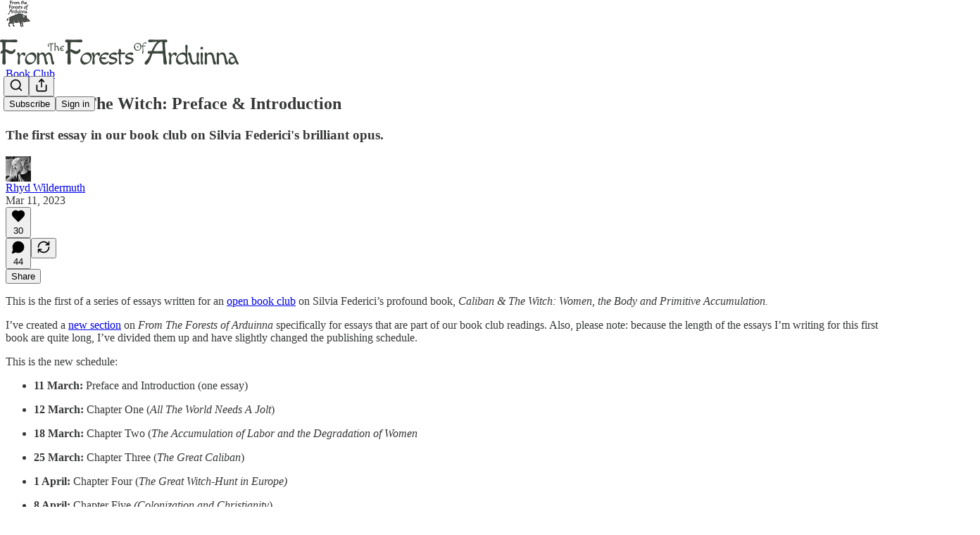

--- FILE ---
content_type: text/html; charset=utf-8
request_url: https://rhyd.substack.com/p/caliban-and-the-witch-preface-and
body_size: 46106
content:
<!DOCTYPE html>
<html lang="en">
    <head>
        <meta charset="utf-8" />
        <meta name="norton-safeweb-site-verification" content="24usqpep0ejc5w6hod3dulxwciwp0djs6c6ufp96av3t4whuxovj72wfkdjxu82yacb7430qjm8adbd5ezlt4592dq4zrvadcn9j9n-0btgdzpiojfzno16-fnsnu7xd" />
        
        <link rel="preconnect" href="https://substackcdn.com" />
        

        
            <title data-rh="true">Caliban &amp; The Witch: Preface &amp; Introduction</title>
            
            <meta data-rh="true" name="theme-color" content="#ffffff"/><meta data-rh="true" property="og:type" content="article"/><meta data-rh="true" property="og:title" content="Caliban &amp; The Witch: Preface &amp; Introduction"/><meta data-rh="true" name="twitter:title" content="Caliban &amp; The Witch: Preface &amp; Introduction"/><meta data-rh="true" name="description" content="The first essay in our book club on Silvia Federici&#x27;s brilliant opus."/><meta data-rh="true" property="og:description" content="The first essay in our book club on Silvia Federici&#x27;s brilliant opus."/><meta data-rh="true" name="twitter:description" content="The first essay in our book club on Silvia Federici&#x27;s brilliant opus."/><meta data-rh="true" property="og:image" content="https://substackcdn.com/image/fetch/$s_!jYsM!,w_1200,h_675,c_fill,f_jpg,q_auto:good,fl_progressive:steep,g_auto/https%3A%2F%2Fsubstack-post-media.s3.amazonaws.com%2Fpublic%2Fimages%2Fe4b43862-717c-4c09-89d1-53c9a1229ae8_825x495.png"/><meta data-rh="true" name="twitter:image" content="https://substackcdn.com/image/fetch/$s_!jITt!,f_auto,q_auto:best,fl_progressive:steep/https%3A%2F%2Frhyd.substack.com%2Fapi%2Fv1%2Fpost_preview%2F107562934%2Ftwitter.jpg%3Fversion%3D4"/><meta data-rh="true" name="twitter:card" content="summary_large_image"/>
            
            
        

        

        <style>
          @layer legacy, tailwind, pencraftReset, pencraft;
        </style>

        
        <link rel="preload" as="style" href="https://substackcdn.com/bundle/theme/main.4664b3b7101dc7b31c22.css" />
        
        <link rel="preload" as="style" href="https://substackcdn.com/bundle/theme/color_links.c9908948e2f4e05476e6.css" />
        
        
        
        <link rel="preload" as="font" href="https://fonts.gstatic.com/s/spectral/v13/rnCr-xNNww_2s0amA9M5knjsS_ul.woff2" crossorigin />
        

        
            
                <link rel="stylesheet" type="text/css" href="https://substackcdn.com/bundle/static/css/97276.571613c3.css" />
            
                <link rel="stylesheet" type="text/css" href="https://substackcdn.com/bundle/static/css/56442.4e098ec2.css" />
            
                <link rel="stylesheet" type="text/css" href="https://substackcdn.com/bundle/static/css/20852.9cd7f82f.css" />
            
                <link rel="stylesheet" type="text/css" href="https://substackcdn.com/bundle/static/css/88577.8d59a919.css" />
            
                <link rel="stylesheet" type="text/css" href="https://substackcdn.com/bundle/static/css/56265.ab86ea6c.css" />
            
                <link rel="stylesheet" type="text/css" href="https://substackcdn.com/bundle/static/css/71385.771ef477.css" />
            
                <link rel="stylesheet" type="text/css" href="https://substackcdn.com/bundle/static/css/30083.aebad782.css" />
            
                <link rel="stylesheet" type="text/css" href="https://substackcdn.com/bundle/static/css/96998.600b6fbf.css" />
            
                <link rel="stylesheet" type="text/css" href="https://substackcdn.com/bundle/static/css/15046.a447aeef.css" />
            
                <link rel="stylesheet" type="text/css" href="https://substackcdn.com/bundle/static/css/7424.f1c74731.css" />
            
                <link rel="stylesheet" type="text/css" href="https://substackcdn.com/bundle/static/css/4657.4c47f367.css" />
            
                <link rel="stylesheet" type="text/css" href="https://substackcdn.com/bundle/static/css/main.aba729d8.css" />
            
                <link rel="stylesheet" type="text/css" href="https://substackcdn.com/bundle/static/css/15046.a447aeef.css" />
            
                <link rel="stylesheet" type="text/css" href="https://substackcdn.com/bundle/static/css/96998.600b6fbf.css" />
            
                <link rel="stylesheet" type="text/css" href="https://substackcdn.com/bundle/static/css/30083.aebad782.css" />
            
                <link rel="stylesheet" type="text/css" href="https://substackcdn.com/bundle/static/css/71385.771ef477.css" />
            
                <link rel="stylesheet" type="text/css" href="https://substackcdn.com/bundle/static/css/56265.ab86ea6c.css" />
            
                <link rel="stylesheet" type="text/css" href="https://substackcdn.com/bundle/static/css/88577.8d59a919.css" />
            
                <link rel="stylesheet" type="text/css" href="https://substackcdn.com/bundle/static/css/56442.4e098ec2.css" />
            
                <link rel="stylesheet" type="text/css" href="https://substackcdn.com/bundle/static/css/86379.813be60f.css" />
            
                <link rel="stylesheet" type="text/css" href="https://substackcdn.com/bundle/static/css/4657.4c47f367.css" />
            
                <link rel="stylesheet" type="text/css" href="https://substackcdn.com/bundle/static/css/7424.f1c74731.css" />
            
        

        
        
        
        
        <meta name="viewport" content="width=device-width, initial-scale=1, maximum-scale=1, user-scalable=0, viewport-fit=cover" />
        <meta name="author" content="Rhyd Wildermuth" />
        <meta property="og:url" content="https://rhyd.substack.com/p/caliban-and-the-witch-preface-and" />
        
        
        <link rel="canonical" href="https://rhyd.substack.com/p/caliban-and-the-witch-preface-and" />
        

        

        

        

        
            
                <link rel="shortcut icon" href="https://substackcdn.com/image/fetch/$s_!5BO_!,f_auto,q_auto:good,fl_progressive:steep/https%3A%2F%2Fsubstack-post-media.s3.amazonaws.com%2Fpublic%2Fimages%2Fdb5daac7-7192-44ba-bcfe-0377b556b850%2Ffavicon.ico">
            
        
            
                <link rel="icon" type="image/png" sizes="16x16" href="https://substackcdn.com/image/fetch/$s_!1sUx!,f_auto,q_auto:good,fl_progressive:steep/https%3A%2F%2Fsubstack-post-media.s3.amazonaws.com%2Fpublic%2Fimages%2Fdb5daac7-7192-44ba-bcfe-0377b556b850%2Ffavicon-16x16.png">
            
        
            
                <link rel="icon" type="image/png" sizes="32x32" href="https://substackcdn.com/image/fetch/$s_!Kd68!,f_auto,q_auto:good,fl_progressive:steep/https%3A%2F%2Fsubstack-post-media.s3.amazonaws.com%2Fpublic%2Fimages%2Fdb5daac7-7192-44ba-bcfe-0377b556b850%2Ffavicon-32x32.png">
            
        
            
                <link rel="icon" type="image/png" sizes="48x48" href="https://substackcdn.com/image/fetch/$s_!ZT_3!,f_auto,q_auto:good,fl_progressive:steep/https%3A%2F%2Fsubstack-post-media.s3.amazonaws.com%2Fpublic%2Fimages%2Fdb5daac7-7192-44ba-bcfe-0377b556b850%2Ffavicon-48x48.png">
            
        
            
                <link rel="apple-touch-icon" sizes="57x57" href="https://substackcdn.com/image/fetch/$s_!di_E!,f_auto,q_auto:good,fl_progressive:steep/https%3A%2F%2Fsubstack-post-media.s3.amazonaws.com%2Fpublic%2Fimages%2Fdb5daac7-7192-44ba-bcfe-0377b556b850%2Fapple-touch-icon-57x57.png">
            
        
            
                <link rel="apple-touch-icon" sizes="60x60" href="https://substackcdn.com/image/fetch/$s_!MbKA!,f_auto,q_auto:good,fl_progressive:steep/https%3A%2F%2Fsubstack-post-media.s3.amazonaws.com%2Fpublic%2Fimages%2Fdb5daac7-7192-44ba-bcfe-0377b556b850%2Fapple-touch-icon-60x60.png">
            
        
            
                <link rel="apple-touch-icon" sizes="72x72" href="https://substackcdn.com/image/fetch/$s_!uH-E!,f_auto,q_auto:good,fl_progressive:steep/https%3A%2F%2Fsubstack-post-media.s3.amazonaws.com%2Fpublic%2Fimages%2Fdb5daac7-7192-44ba-bcfe-0377b556b850%2Fapple-touch-icon-72x72.png">
            
        
            
                <link rel="apple-touch-icon" sizes="76x76" href="https://substackcdn.com/image/fetch/$s_!9EZ5!,f_auto,q_auto:good,fl_progressive:steep/https%3A%2F%2Fsubstack-post-media.s3.amazonaws.com%2Fpublic%2Fimages%2Fdb5daac7-7192-44ba-bcfe-0377b556b850%2Fapple-touch-icon-76x76.png">
            
        
            
                <link rel="apple-touch-icon" sizes="114x114" href="https://substackcdn.com/image/fetch/$s_!9oyq!,f_auto,q_auto:good,fl_progressive:steep/https%3A%2F%2Fsubstack-post-media.s3.amazonaws.com%2Fpublic%2Fimages%2Fdb5daac7-7192-44ba-bcfe-0377b556b850%2Fapple-touch-icon-114x114.png">
            
        
            
                <link rel="apple-touch-icon" sizes="120x120" href="https://substackcdn.com/image/fetch/$s_!btQt!,f_auto,q_auto:good,fl_progressive:steep/https%3A%2F%2Fsubstack-post-media.s3.amazonaws.com%2Fpublic%2Fimages%2Fdb5daac7-7192-44ba-bcfe-0377b556b850%2Fapple-touch-icon-120x120.png">
            
        
            
                <link rel="apple-touch-icon" sizes="144x144" href="https://substackcdn.com/image/fetch/$s_!TUYY!,f_auto,q_auto:good,fl_progressive:steep/https%3A%2F%2Fsubstack-post-media.s3.amazonaws.com%2Fpublic%2Fimages%2Fdb5daac7-7192-44ba-bcfe-0377b556b850%2Fapple-touch-icon-144x144.png">
            
        
            
                <link rel="apple-touch-icon" sizes="152x152" href="https://substackcdn.com/image/fetch/$s_!n6cp!,f_auto,q_auto:good,fl_progressive:steep/https%3A%2F%2Fsubstack-post-media.s3.amazonaws.com%2Fpublic%2Fimages%2Fdb5daac7-7192-44ba-bcfe-0377b556b850%2Fapple-touch-icon-152x152.png">
            
        
            
                <link rel="apple-touch-icon" sizes="167x167" href="https://substackcdn.com/image/fetch/$s_!0EQM!,f_auto,q_auto:good,fl_progressive:steep/https%3A%2F%2Fsubstack-post-media.s3.amazonaws.com%2Fpublic%2Fimages%2Fdb5daac7-7192-44ba-bcfe-0377b556b850%2Fapple-touch-icon-167x167.png">
            
        
            
                <link rel="apple-touch-icon" sizes="180x180" href="https://substackcdn.com/image/fetch/$s_!14bS!,f_auto,q_auto:good,fl_progressive:steep/https%3A%2F%2Fsubstack-post-media.s3.amazonaws.com%2Fpublic%2Fimages%2Fdb5daac7-7192-44ba-bcfe-0377b556b850%2Fapple-touch-icon-180x180.png">
            
        
            
                <link rel="apple-touch-icon" sizes="1024x1024" href="https://substackcdn.com/image/fetch/$s_!iWWc!,f_auto,q_auto:good,fl_progressive:steep/https%3A%2F%2Fsubstack-post-media.s3.amazonaws.com%2Fpublic%2Fimages%2Fdb5daac7-7192-44ba-bcfe-0377b556b850%2Fapple-touch-icon-1024x1024.png">
            
        
            
        
            
        
            
        

        

        
            <link rel="alternate" type="application/rss+xml" href="/feed?sectionId=54683" title="From The Forests of Arduinna"/>
        

        
        
          <style>
            @font-face{font-family:'Spectral';font-style:italic;font-weight:400;font-display:fallback;src:url(https://fonts.gstatic.com/s/spectral/v13/rnCt-xNNww_2s0amA9M8on7mTNmnUHowCw.woff2) format('woff2');unicode-range:U+0301,U+0400-045F,U+0490-0491,U+04B0-04B1,U+2116}@font-face{font-family:'Spectral';font-style:italic;font-weight:400;font-display:fallback;src:url(https://fonts.gstatic.com/s/spectral/v13/rnCt-xNNww_2s0amA9M8onXmTNmnUHowCw.woff2) format('woff2');unicode-range:U+0102-0103,U+0110-0111,U+0128-0129,U+0168-0169,U+01A0-01A1,U+01AF-01B0,U+0300-0301,U+0303-0304,U+0308-0309,U+0323,U+0329,U+1EA0-1EF9,U+20AB}@font-face{font-family:'Spectral';font-style:italic;font-weight:400;font-display:fallback;src:url(https://fonts.gstatic.com/s/spectral/v13/rnCt-xNNww_2s0amA9M8onTmTNmnUHowCw.woff2) format('woff2');unicode-range:U+0100-02AF,U+0304,U+0308,U+0329,U+1E00-1E9F,U+1EF2-1EFF,U+2020,U+20A0-20AB,U+20AD-20CF,U+2113,U+2C60-2C7F,U+A720-A7FF}@font-face{font-family:'Spectral';font-style:italic;font-weight:400;font-display:fallback;src:url(https://fonts.gstatic.com/s/spectral/v13/rnCt-xNNww_2s0amA9M8onrmTNmnUHo.woff2) format('woff2');unicode-range:U+0000-00FF,U+0131,U+0152-0153,U+02BB-02BC,U+02C6,U+02DA,U+02DC,U+0304,U+0308,U+0329,U+2000-206F,U+2074,U+20AC,U+2122,U+2191,U+2193,U+2212,U+2215,U+FEFF,U+FFFD}@font-face{font-family:'Spectral';font-style:normal;font-weight:400;font-display:fallback;src:url(https://fonts.gstatic.com/s/spectral/v13/rnCr-xNNww_2s0amA9M9knjsS_ulYHs.woff2) format('woff2');unicode-range:U+0301,U+0400-045F,U+0490-0491,U+04B0-04B1,U+2116}@font-face{font-family:'Spectral';font-style:normal;font-weight:400;font-display:fallback;src:url(https://fonts.gstatic.com/s/spectral/v13/rnCr-xNNww_2s0amA9M2knjsS_ulYHs.woff2) format('woff2');unicode-range:U+0102-0103,U+0110-0111,U+0128-0129,U+0168-0169,U+01A0-01A1,U+01AF-01B0,U+0300-0301,U+0303-0304,U+0308-0309,U+0323,U+0329,U+1EA0-1EF9,U+20AB}@font-face{font-family:'Spectral';font-style:normal;font-weight:400;font-display:fallback;src:url(https://fonts.gstatic.com/s/spectral/v13/rnCr-xNNww_2s0amA9M3knjsS_ulYHs.woff2) format('woff2');unicode-range:U+0100-02AF,U+0304,U+0308,U+0329,U+1E00-1E9F,U+1EF2-1EFF,U+2020,U+20A0-20AB,U+20AD-20CF,U+2113,U+2C60-2C7F,U+A720-A7FF}@font-face{font-family:'Spectral';font-style:normal;font-weight:400;font-display:fallback;src:url(https://fonts.gstatic.com/s/spectral/v13/rnCr-xNNww_2s0amA9M5knjsS_ul.woff2) format('woff2');unicode-range:U+0000-00FF,U+0131,U+0152-0153,U+02BB-02BC,U+02C6,U+02DA,U+02DC,U+0304,U+0308,U+0329,U+2000-206F,U+2074,U+20AC,U+2122,U+2191,U+2193,U+2212,U+2215,U+FEFF,U+FFFD}@font-face{font-family:'Spectral';font-style:normal;font-weight:600;font-display:fallback;src:url(https://fonts.gstatic.com/s/spectral/v13/rnCs-xNNww_2s0amA9vmtm3FafaPWnIIMrY.woff2) format('woff2');unicode-range:U+0301,U+0400-045F,U+0490-0491,U+04B0-04B1,U+2116}@font-face{font-family:'Spectral';font-style:normal;font-weight:600;font-display:fallback;src:url(https://fonts.gstatic.com/s/spectral/v13/rnCs-xNNww_2s0amA9vmtm3OafaPWnIIMrY.woff2) format('woff2');unicode-range:U+0102-0103,U+0110-0111,U+0128-0129,U+0168-0169,U+01A0-01A1,U+01AF-01B0,U+0300-0301,U+0303-0304,U+0308-0309,U+0323,U+0329,U+1EA0-1EF9,U+20AB}@font-face{font-family:'Spectral';font-style:normal;font-weight:600;font-display:fallback;src:url(https://fonts.gstatic.com/s/spectral/v13/rnCs-xNNww_2s0amA9vmtm3PafaPWnIIMrY.woff2) format('woff2');unicode-range:U+0100-02AF,U+0304,U+0308,U+0329,U+1E00-1E9F,U+1EF2-1EFF,U+2020,U+20A0-20AB,U+20AD-20CF,U+2113,U+2C60-2C7F,U+A720-A7FF}@font-face{font-family:'Spectral';font-style:normal;font-weight:600;font-display:fallback;src:url(https://fonts.gstatic.com/s/spectral/v13/rnCs-xNNww_2s0amA9vmtm3BafaPWnII.woff2) format('woff2');unicode-range:U+0000-00FF,U+0131,U+0152-0153,U+02BB-02BC,U+02C6,U+02DA,U+02DC,U+0304,U+0308,U+0329,U+2000-206F,U+2074,U+20AC,U+2122,U+2191,U+2193,U+2212,U+2215,U+FEFF,U+FFFD}
            @font-face{font-family:'Lora';font-style:italic;font-weight:400;font-display:fallback;src:url(https://fonts.gstatic.com/s/lora/v37/0QI8MX1D_JOuMw_hLdO6T2wV9KnW-MoFoqJ2nPWc3ZyhTjcV.woff2) format('woff2');unicode-range:U+0460-052F,U+1C80-1C8A,U+20B4,U+2DE0-2DFF,U+A640-A69F,U+FE2E-FE2F}@font-face{font-family:'Lora';font-style:italic;font-weight:400;font-display:fallback;src:url(https://fonts.gstatic.com/s/lora/v37/0QI8MX1D_JOuMw_hLdO6T2wV9KnW-MoFoqt2nPWc3ZyhTjcV.woff2) format('woff2');unicode-range:U+0301,U+0400-045F,U+0490-0491,U+04B0-04B1,U+2116}@font-face{font-family:'Lora';font-style:italic;font-weight:400;font-display:fallback;src:url(https://fonts.gstatic.com/s/lora/v37/0QI8MX1D_JOuMw_hLdO6T2wV9KnW-MoFoqB2nPWc3ZyhTjcV.woff2) format('woff2');unicode-range:U+0102-0103,U+0110-0111,U+0128-0129,U+0168-0169,U+01A0-01A1,U+01AF-01B0,U+0300-0301,U+0303-0304,U+0308-0309,U+0323,U+0329,U+1EA0-1EF9,U+20AB}@font-face{font-family:'Lora';font-style:italic;font-weight:400;font-display:fallback;src:url(https://fonts.gstatic.com/s/lora/v37/0QI8MX1D_JOuMw_hLdO6T2wV9KnW-MoFoqF2nPWc3ZyhTjcV.woff2) format('woff2');unicode-range:U+0100-02BA,U+02BD-02C5,U+02C7-02CC,U+02CE-02D7,U+02DD-02FF,U+0304,U+0308,U+0329,U+1D00-1DBF,U+1E00-1E9F,U+1EF2-1EFF,U+2020,U+20A0-20AB,U+20AD-20C0,U+2113,U+2C60-2C7F,U+A720-A7FF}@font-face{font-family:'Lora';font-style:italic;font-weight:400;font-display:fallback;src:url(https://fonts.gstatic.com/s/lora/v37/0QI8MX1D_JOuMw_hLdO6T2wV9KnW-MoFoq92nPWc3ZyhTg.woff2) format('woff2');unicode-range:U+0000-00FF,U+0131,U+0152-0153,U+02BB-02BC,U+02C6,U+02DA,U+02DC,U+0304,U+0308,U+0329,U+2000-206F,U+20AC,U+2122,U+2191,U+2193,U+2212,U+2215,U+FEFF,U+FFFD}@font-face{font-family:'Lora';font-style:normal;font-weight:400;font-display:fallback;src:url(https://fonts.gstatic.com/s/lora/v37/0QIvMX1D_JOuMwf7I_FMl_GW8g.woff2) format('woff2');unicode-range:U+0460-052F,U+1C80-1C8A,U+20B4,U+2DE0-2DFF,U+A640-A69F,U+FE2E-FE2F}@font-face{font-family:'Lora';font-style:normal;font-weight:400;font-display:fallback;src:url(https://fonts.gstatic.com/s/lora/v37/0QIvMX1D_JOuMw77I_FMl_GW8g.woff2) format('woff2');unicode-range:U+0301,U+0400-045F,U+0490-0491,U+04B0-04B1,U+2116}@font-face{font-family:'Lora';font-style:normal;font-weight:400;font-display:fallback;src:url(https://fonts.gstatic.com/s/lora/v37/0QIvMX1D_JOuMwX7I_FMl_GW8g.woff2) format('woff2');unicode-range:U+0102-0103,U+0110-0111,U+0128-0129,U+0168-0169,U+01A0-01A1,U+01AF-01B0,U+0300-0301,U+0303-0304,U+0308-0309,U+0323,U+0329,U+1EA0-1EF9,U+20AB}@font-face{font-family:'Lora';font-style:normal;font-weight:400;font-display:fallback;src:url(https://fonts.gstatic.com/s/lora/v37/0QIvMX1D_JOuMwT7I_FMl_GW8g.woff2) format('woff2');unicode-range:U+0100-02BA,U+02BD-02C5,U+02C7-02CC,U+02CE-02D7,U+02DD-02FF,U+0304,U+0308,U+0329,U+1D00-1DBF,U+1E00-1E9F,U+1EF2-1EFF,U+2020,U+20A0-20AB,U+20AD-20C0,U+2113,U+2C60-2C7F,U+A720-A7FF}@font-face{font-family:'Lora';font-style:normal;font-weight:400;font-display:fallback;src:url(https://fonts.gstatic.com/s/lora/v37/0QIvMX1D_JOuMwr7I_FMl_E.woff2) format('woff2');unicode-range:U+0000-00FF,U+0131,U+0152-0153,U+02BB-02BC,U+02C6,U+02DA,U+02DC,U+0304,U+0308,U+0329,U+2000-206F,U+20AC,U+2122,U+2191,U+2193,U+2212,U+2215,U+FEFF,U+FFFD}@font-face{font-family:'Lora';font-style:normal;font-weight:500;font-display:fallback;src:url(https://fonts.gstatic.com/s/lora/v37/0QIvMX1D_JOuMwf7I_FMl_GW8g.woff2) format('woff2');unicode-range:U+0460-052F,U+1C80-1C8A,U+20B4,U+2DE0-2DFF,U+A640-A69F,U+FE2E-FE2F}@font-face{font-family:'Lora';font-style:normal;font-weight:500;font-display:fallback;src:url(https://fonts.gstatic.com/s/lora/v37/0QIvMX1D_JOuMw77I_FMl_GW8g.woff2) format('woff2');unicode-range:U+0301,U+0400-045F,U+0490-0491,U+04B0-04B1,U+2116}@font-face{font-family:'Lora';font-style:normal;font-weight:500;font-display:fallback;src:url(https://fonts.gstatic.com/s/lora/v37/0QIvMX1D_JOuMwX7I_FMl_GW8g.woff2) format('woff2');unicode-range:U+0102-0103,U+0110-0111,U+0128-0129,U+0168-0169,U+01A0-01A1,U+01AF-01B0,U+0300-0301,U+0303-0304,U+0308-0309,U+0323,U+0329,U+1EA0-1EF9,U+20AB}@font-face{font-family:'Lora';font-style:normal;font-weight:500;font-display:fallback;src:url(https://fonts.gstatic.com/s/lora/v37/0QIvMX1D_JOuMwT7I_FMl_GW8g.woff2) format('woff2');unicode-range:U+0100-02BA,U+02BD-02C5,U+02C7-02CC,U+02CE-02D7,U+02DD-02FF,U+0304,U+0308,U+0329,U+1D00-1DBF,U+1E00-1E9F,U+1EF2-1EFF,U+2020,U+20A0-20AB,U+20AD-20C0,U+2113,U+2C60-2C7F,U+A720-A7FF}@font-face{font-family:'Lora';font-style:normal;font-weight:500;font-display:fallback;src:url(https://fonts.gstatic.com/s/lora/v37/0QIvMX1D_JOuMwr7I_FMl_E.woff2) format('woff2');unicode-range:U+0000-00FF,U+0131,U+0152-0153,U+02BB-02BC,U+02C6,U+02DA,U+02DC,U+0304,U+0308,U+0329,U+2000-206F,U+20AC,U+2122,U+2191,U+2193,U+2212,U+2215,U+FEFF,U+FFFD}@font-face{font-family:'Lora';font-style:normal;font-weight:600;font-display:fallback;src:url(https://fonts.gstatic.com/s/lora/v37/0QIvMX1D_JOuMwf7I_FMl_GW8g.woff2) format('woff2');unicode-range:U+0460-052F,U+1C80-1C8A,U+20B4,U+2DE0-2DFF,U+A640-A69F,U+FE2E-FE2F}@font-face{font-family:'Lora';font-style:normal;font-weight:600;font-display:fallback;src:url(https://fonts.gstatic.com/s/lora/v37/0QIvMX1D_JOuMw77I_FMl_GW8g.woff2) format('woff2');unicode-range:U+0301,U+0400-045F,U+0490-0491,U+04B0-04B1,U+2116}@font-face{font-family:'Lora';font-style:normal;font-weight:600;font-display:fallback;src:url(https://fonts.gstatic.com/s/lora/v37/0QIvMX1D_JOuMwX7I_FMl_GW8g.woff2) format('woff2');unicode-range:U+0102-0103,U+0110-0111,U+0128-0129,U+0168-0169,U+01A0-01A1,U+01AF-01B0,U+0300-0301,U+0303-0304,U+0308-0309,U+0323,U+0329,U+1EA0-1EF9,U+20AB}@font-face{font-family:'Lora';font-style:normal;font-weight:600;font-display:fallback;src:url(https://fonts.gstatic.com/s/lora/v37/0QIvMX1D_JOuMwT7I_FMl_GW8g.woff2) format('woff2');unicode-range:U+0100-02BA,U+02BD-02C5,U+02C7-02CC,U+02CE-02D7,U+02DD-02FF,U+0304,U+0308,U+0329,U+1D00-1DBF,U+1E00-1E9F,U+1EF2-1EFF,U+2020,U+20A0-20AB,U+20AD-20C0,U+2113,U+2C60-2C7F,U+A720-A7FF}@font-face{font-family:'Lora';font-style:normal;font-weight:600;font-display:fallback;src:url(https://fonts.gstatic.com/s/lora/v37/0QIvMX1D_JOuMwr7I_FMl_E.woff2) format('woff2');unicode-range:U+0000-00FF,U+0131,U+0152-0153,U+02BB-02BC,U+02C6,U+02DA,U+02DC,U+0304,U+0308,U+0329,U+2000-206F,U+20AC,U+2122,U+2191,U+2193,U+2212,U+2215,U+FEFF,U+FFFD}@font-face{font-family:'Lora';font-style:normal;font-weight:700;font-display:fallback;src:url(https://fonts.gstatic.com/s/lora/v37/0QIvMX1D_JOuMwf7I_FMl_GW8g.woff2) format('woff2');unicode-range:U+0460-052F,U+1C80-1C8A,U+20B4,U+2DE0-2DFF,U+A640-A69F,U+FE2E-FE2F}@font-face{font-family:'Lora';font-style:normal;font-weight:700;font-display:fallback;src:url(https://fonts.gstatic.com/s/lora/v37/0QIvMX1D_JOuMw77I_FMl_GW8g.woff2) format('woff2');unicode-range:U+0301,U+0400-045F,U+0490-0491,U+04B0-04B1,U+2116}@font-face{font-family:'Lora';font-style:normal;font-weight:700;font-display:fallback;src:url(https://fonts.gstatic.com/s/lora/v37/0QIvMX1D_JOuMwX7I_FMl_GW8g.woff2) format('woff2');unicode-range:U+0102-0103,U+0110-0111,U+0128-0129,U+0168-0169,U+01A0-01A1,U+01AF-01B0,U+0300-0301,U+0303-0304,U+0308-0309,U+0323,U+0329,U+1EA0-1EF9,U+20AB}@font-face{font-family:'Lora';font-style:normal;font-weight:700;font-display:fallback;src:url(https://fonts.gstatic.com/s/lora/v37/0QIvMX1D_JOuMwT7I_FMl_GW8g.woff2) format('woff2');unicode-range:U+0100-02BA,U+02BD-02C5,U+02C7-02CC,U+02CE-02D7,U+02DD-02FF,U+0304,U+0308,U+0329,U+1D00-1DBF,U+1E00-1E9F,U+1EF2-1EFF,U+2020,U+20A0-20AB,U+20AD-20C0,U+2113,U+2C60-2C7F,U+A720-A7FF}@font-face{font-family:'Lora';font-style:normal;font-weight:700;font-display:fallback;src:url(https://fonts.gstatic.com/s/lora/v37/0QIvMX1D_JOuMwr7I_FMl_E.woff2) format('woff2');unicode-range:U+0000-00FF,U+0131,U+0152-0153,U+02BB-02BC,U+02C6,U+02DA,U+02DC,U+0304,U+0308,U+0329,U+2000-206F,U+20AC,U+2122,U+2191,U+2193,U+2212,U+2215,U+FEFF,U+FFFD}
          </style>
        
        

        <style>:root{--color_theme_bg_pop:#78a947;--background_pop:#78a947;--color_theme_bg_web:#ffffff;--cover_bg_color:#ffffff;--cover_bg_color_secondary:#f0f0f0;--background_pop_darken:#6b973f;--print_on_pop:#ffffff;--color_theme_bg_pop_darken:#6b973f;--color_theme_print_on_pop:#ffffff;--color_theme_bg_pop_20:rgba(120, 169, 71, 0.2);--color_theme_bg_pop_30:rgba(120, 169, 71, 0.3);--print_pop:#78a947;--color_theme_accent:#78a947;--cover_print_primary:#363737;--cover_print_secondary:#757575;--cover_print_tertiary:#b6b6b6;--cover_border_color:#78a947;--font_family_headings_preset:Lora,sans-serif;--font_weight_headings_preset:600;--font_preset_heading:fancy_serif;--home_hero:magazine-5;--home_posts:list;--web_bg_color:#ffffff;--background_contrast_1:#f0f0f0;--background_contrast_2:#dddddd;--background_contrast_3:#b7b7b7;--background_contrast_4:#929292;--background_contrast_5:#515151;--color_theme_bg_contrast_1:#f0f0f0;--color_theme_bg_contrast_2:#dddddd;--color_theme_bg_contrast_3:#b7b7b7;--color_theme_bg_contrast_4:#929292;--color_theme_bg_contrast_5:#515151;--color_theme_bg_elevated:#ffffff;--color_theme_bg_elevated_secondary:#f0f0f0;--color_theme_bg_elevated_tertiary:#dddddd;--color_theme_detail:#e6e6e6;--background_contrast_pop:rgba(120, 169, 71, 0.4);--color_theme_bg_contrast_pop:rgba(120, 169, 71, 0.4);--theme_bg_is_dark:0;--print_on_web_bg_color:#363737;--print_secondary_on_web_bg_color:#868787;--background_pop_rgb:120, 169, 71;--color_theme_bg_pop_rgb:120, 169, 71;--color_theme_accent_rgb:120, 169, 71;}</style>

        
            <link rel="stylesheet" href="https://substackcdn.com/bundle/theme/main.4664b3b7101dc7b31c22.css" />
        
            <link rel="stylesheet" href="https://substackcdn.com/bundle/theme/color_links.c9908948e2f4e05476e6.css" />
        

        <style></style>

        

        

        

        
    </head>

    <body class="">
        

        

        

        

        <div id="entry">
            <div id="main" class="main typography use-theme-bg"><div class="pencraft pc-display-contents pc-reset pubTheme-yiXxQA"><div data-testid="navbar" class="main-menu"><div class="mainMenuContent-DME8DR"><div style="position:relative;height:87px;" class="pencraft pc-display-flex pc-gap-12 pc-paddingLeft-20 pc-paddingRight-20 pc-justifyContent-space-between pc-alignItems-center pc-reset border-bottom-detail-k1F6C4 topBar-pIF0J1"><div style="flex-basis:0px;flex-grow:1;" class="logoContainer-p12gJb"><a href="/" native class="pencraft pc-display-contents pc-reset"><div draggable="false" class="pencraft pc-display-flex pc-position-relative pc-reset"><div style="width:40px;height:40px;" class="pencraft pc-display-flex pc-reset bg-white-ZBV5av pc-borderRadius-sm overflow-hidden-WdpwT6 sizing-border-box-DggLA4"><picture class="pencraft pc-display-contents pc-reset"><source type="image/webp" sizes="40px" srcset="https://substackcdn.com/image/fetch/$s_!MrO9!,w_40,h_40,c_fill,f_webp,q_auto:good,fl_progressive:steep/https%3A%2F%2Fsubstack-post-media.s3.amazonaws.com%2Fpublic%2Fimages%2F10642bec-af7e-4a35-873a-94ddc8a3e64c_700x700.png 40w, https://substackcdn.com/image/fetch/$s_!MrO9!,w_80,h_80,c_fill,f_webp,q_auto:good,fl_progressive:steep/https%3A%2F%2Fsubstack-post-media.s3.amazonaws.com%2Fpublic%2Fimages%2F10642bec-af7e-4a35-873a-94ddc8a3e64c_700x700.png 80w, https://substackcdn.com/image/fetch/$s_!MrO9!,w_120,h_120,c_fill,f_webp,q_auto:good,fl_progressive:steep/https%3A%2F%2Fsubstack-post-media.s3.amazonaws.com%2Fpublic%2Fimages%2F10642bec-af7e-4a35-873a-94ddc8a3e64c_700x700.png 120w"/><img src="https://substackcdn.com/image/fetch/$s_!MrO9!,w_40,h_40,c_fill,f_auto,q_auto:good,fl_progressive:steep/https%3A%2F%2Fsubstack-post-media.s3.amazonaws.com%2Fpublic%2Fimages%2F10642bec-af7e-4a35-873a-94ddc8a3e64c_700x700.png" srcset="https://substackcdn.com/image/fetch/$s_!MrO9!,w_40,h_40,c_fill,f_auto,q_auto:good,fl_progressive:steep/https%3A%2F%2Fsubstack-post-media.s3.amazonaws.com%2Fpublic%2Fimages%2F10642bec-af7e-4a35-873a-94ddc8a3e64c_700x700.png 40w, https://substackcdn.com/image/fetch/$s_!MrO9!,w_80,h_80,c_fill,f_auto,q_auto:good,fl_progressive:steep/https%3A%2F%2Fsubstack-post-media.s3.amazonaws.com%2Fpublic%2Fimages%2F10642bec-af7e-4a35-873a-94ddc8a3e64c_700x700.png 80w, https://substackcdn.com/image/fetch/$s_!MrO9!,w_120,h_120,c_fill,f_auto,q_auto:good,fl_progressive:steep/https%3A%2F%2Fsubstack-post-media.s3.amazonaws.com%2Fpublic%2Fimages%2F10642bec-af7e-4a35-873a-94ddc8a3e64c_700x700.png 120w" sizes="40px" alt="From The Forests of Arduinna" draggable="false" class="pencraft pc-width-40 pc-height-40 pc-reset"/></picture></div></div></a></div><div style="flex-grow:0;" class="titleContainer-DJYq5v"><h1 class="pencraft pc-reset font-pub-headings-FE5byy reset-IxiVJZ title-oOnUGd titleWithWordmark-GfqxEZ"><a href="/" class="pencraft pc-display-contents pc-reset"><img alt="From The Forests of Arduinna" src="https://substackcdn.com/image/fetch/$s_!1vkm!,e_trim:10:white/e_trim:10:transparent/h_72,c_limit,f_auto,q_auto:good,fl_progressive:steep/https%3A%2F%2Fsubstack-post-media.s3.amazonaws.com%2Fpublic%2Fimages%2F9978b809-e92f-4794-b4ec-3420d2fafcda_1344x300.png" style="display:block;height:36px;"/></a></h1></div><div style="flex-basis:0px;flex-grow:1;" class="pencraft pc-display-flex pc-justifyContent-flex-end pc-alignItems-center pc-reset"><div class="buttonsContainer-SJBuep"><div class="pencraft pc-display-flex pc-gap-8 pc-justifyContent-flex-end pc-alignItems-center pc-reset navbar-buttons"><div class="pencraft pc-display-flex pc-gap-4 pc-reset"><span data-state="closed"><button tabindex="0" type="button" aria-label="Search" class="pencraft pc-reset pencraft iconButton-mq_Et5 iconButtonBase-dJGHgN buttonBase-GK1x3M buttonStyle-r7yGCK size_md-gCDS3o priority_tertiary-rlke8z"><svg xmlns="http://www.w3.org/2000/svg" width="20" height="20" viewBox="0 0 24 24" fill="none" stroke="currentColor" stroke-width="2" stroke-linecap="round" stroke-linejoin="round" class="lucide lucide-search"><circle cx="11" cy="11" r="8"></circle><path d="m21 21-4.3-4.3"></path></svg></button></span><button tabindex="0" type="button" aria-label="Share Publication" id="headlessui-menu-button-P0-5" aria-haspopup="menu" aria-expanded="false" data-headlessui-state class="pencraft pc-reset pencraft iconButton-mq_Et5 iconButtonBase-dJGHgN buttonBase-GK1x3M buttonStyle-r7yGCK size_md-gCDS3o priority_tertiary-rlke8z"><svg xmlns="http://www.w3.org/2000/svg" width="20" height="20" viewBox="0 0 24 24" fill="none" stroke="currentColor" stroke-width="2" stroke-linecap="round" stroke-linejoin="round" class="lucide lucide-share"><path d="M4 12v8a2 2 0 0 0 2 2h12a2 2 0 0 0 2-2v-8"></path><polyline points="16 6 12 2 8 6"></polyline><line x1="12" x2="12" y1="2" y2="15"></line></svg></button></div><button tabindex="0" type="button" data-testid="noncontributor-cta-button" class="pencraft pc-reset pencraft buttonBase-GK1x3M buttonText-X0uSmG buttonStyle-r7yGCK priority_primary-RfbeYt size_md-gCDS3o">Subscribe</button><button tabindex="0" type="button" native data-href="https://substack.com/sign-in?redirect=%2Fp%2Fcaliban-and-the-witch-preface-and&amp;for_pub=rhyd" class="pencraft pc-reset pencraft buttonBase-GK1x3M buttonText-X0uSmG buttonStyle-r7yGCK priority_tertiary-rlke8z size_md-gCDS3o">Sign in</button></div></div></div></div></div><div style="height:88px;"></div></div></div><div><script type="application/ld+json">{"@context":"https://schema.org","@type":"NewsArticle","url":"https://rhyd.substack.com/p/caliban-and-the-witch-preface-and","mainEntityOfPage":"https://rhyd.substack.com/p/caliban-and-the-witch-preface-and","headline":"Caliban & The Witch: Preface & Introduction","description":"The first essay in our book club on Silvia Federici's brilliant opus.","image":[{"@type":"ImageObject","url":"https://substackcdn.com/image/fetch/$s_!jYsM!,f_auto,q_auto:good,fl_progressive:steep/https%3A%2F%2Fsubstack-post-media.s3.amazonaws.com%2Fpublic%2Fimages%2Fe4b43862-717c-4c09-89d1-53c9a1229ae8_825x495.png"}],"datePublished":"2023-03-11T17:48:38+00:00","dateModified":"2023-03-11T17:48:38+00:00","isAccessibleForFree":true,"author":[{"@type":"Person","name":"Rhyd Wildermuth","url":"https://substack.com/@rhyd","description":"Druid, autonomous Marxist, publisher at Gods&Radicals Press","identifier":"user:32000685","sameAs":["https://twitter.com/RhydWildermuth"],"image":{"@type":"ImageObject","contentUrl":"https://substackcdn.com/image/fetch/$s_!gqqA!,f_auto,q_auto:good,fl_progressive:steep/https%3A%2F%2Fsubstack-post-media.s3.amazonaws.com%2Fpublic%2Fimages%2F1823d400-ae45-4f0f-9d33-75f05ef1ed5e_750x750.jpeg","thumbnailUrl":"https://substackcdn.com/image/fetch/$s_!gqqA!,w_128,h_128,c_limit,f_auto,q_auto:good,fl_progressive:steep/https%3A%2F%2Fsubstack-post-media.s3.amazonaws.com%2Fpublic%2Fimages%2F1823d400-ae45-4f0f-9d33-75f05ef1ed5e_750x750.jpeg"}}],"publisher":{"@type":"Organization","name":"From The Forests of Arduinna","url":"https://rhyd.substack.com","description":"A druid's essays on politics, culture, and the sacred at the end of empire.","identifier":"pub:318528","logo":{"@type":"ImageObject","url":"https://substackcdn.com/image/fetch/$s_!MrO9!,f_auto,q_auto:good,fl_progressive:steep/https%3A%2F%2Fsubstack-post-media.s3.amazonaws.com%2Fpublic%2Fimages%2F10642bec-af7e-4a35-873a-94ddc8a3e64c_700x700.png","contentUrl":"https://substackcdn.com/image/fetch/$s_!MrO9!,f_auto,q_auto:good,fl_progressive:steep/https%3A%2F%2Fsubstack-post-media.s3.amazonaws.com%2Fpublic%2Fimages%2F10642bec-af7e-4a35-873a-94ddc8a3e64c_700x700.png","thumbnailUrl":"https://substackcdn.com/image/fetch/$s_!MrO9!,w_128,h_128,c_limit,f_auto,q_auto:good,fl_progressive:steep/https%3A%2F%2Fsubstack-post-media.s3.amazonaws.com%2Fpublic%2Fimages%2F10642bec-af7e-4a35-873a-94ddc8a3e64c_700x700.png"},"image":{"@type":"ImageObject","url":"https://substackcdn.com/image/fetch/$s_!MrO9!,f_auto,q_auto:good,fl_progressive:steep/https%3A%2F%2Fsubstack-post-media.s3.amazonaws.com%2Fpublic%2Fimages%2F10642bec-af7e-4a35-873a-94ddc8a3e64c_700x700.png","contentUrl":"https://substackcdn.com/image/fetch/$s_!MrO9!,f_auto,q_auto:good,fl_progressive:steep/https%3A%2F%2Fsubstack-post-media.s3.amazonaws.com%2Fpublic%2Fimages%2F10642bec-af7e-4a35-873a-94ddc8a3e64c_700x700.png","thumbnailUrl":"https://substackcdn.com/image/fetch/$s_!MrO9!,w_128,h_128,c_limit,f_auto,q_auto:good,fl_progressive:steep/https%3A%2F%2Fsubstack-post-media.s3.amazonaws.com%2Fpublic%2Fimages%2F10642bec-af7e-4a35-873a-94ddc8a3e64c_700x700.png"},"sameAs":["https://twitter.com/RhydWildermuth"]},"interactionStatistic":[{"@type":"InteractionCounter","interactionType":"https://schema.org/LikeAction","userInteractionCount":30},{"@type":"InteractionCounter","interactionType":"https://schema.org/ShareAction","userInteractionCount":0},{"@type":"InteractionCounter","interactionType":"https://schema.org/CommentAction","userInteractionCount":44}]}</script><div aria-label="Post" role="main" class="single-post-container"><div class="container"><div class="single-post"><div class="pencraft pc-display-contents pc-reset pubTheme-yiXxQA"><article class="typography newsletter-post post"><div role="region" aria-label="Post header" class="post-header"><div class="pencraft pc-display-flex pc-reset post-label"><a href="https://rhyd.substack.com/s/book-club/?utm_source=substack&amp;utm_medium=menu" class="pencraft pc-reset color-secondary-ls1g8s line-height-20-t4M0El font-meta-MWBumP size-14-MLPa7j weight-medium-fw81nC transform-uppercase-yKDgcq reset-IxiVJZ meta-EgzBVA">Book Club</a></div><h1 dir="auto" class="post-title published title-X77sOw">Caliban &amp; The Witch: Preface &amp; Introduction</h1><h3 dir="auto" class="subtitle subtitle-HEEcLo">The first essay in our book club on Silvia Federici's brilliant opus.</h3><div aria-label="Post UFI" role="region" class="pencraft pc-display-flex pc-flexDirection-column pc-paddingBottom-16 pc-reset"><div class="pencraft pc-display-flex pc-flexDirection-column pc-paddingTop-16 pc-paddingBottom-16 pc-reset"><div class="pencraft pc-display-flex pc-gap-12 pc-alignItems-center pc-reset byline-wrapper"><div class="pencraft pc-display-flex pc-reset"><div class="pencraft pc-display-flex pc-flexDirection-row pc-gap-8 pc-alignItems-center pc-justifyContent-flex-start pc-reset"><div style="--scale:36px;--offset:9px;--border-width:4.5px;" class="pencraft pc-display-flex pc-flexDirection-row pc-alignItems-center pc-justifyContent-flex-start pc-reset ltr-qDBmby"><a href="https://substack.com/@rhyd" aria-label="View Rhyd Wildermuth's profile" class="pencraft pc-display-contents pc-reset"><div style="--scale:36px;" tabindex="0" class="pencraft pc-display-flex pc-width-36 pc-height-36 pc-justifyContent-center pc-alignItems-center pc-position-relative pc-reset bg-secondary-UUD3_J flex-auto-j3S2WA animate-XFJxE4 outline-detail-vcQLyr pc-borderRadius-full overflow-hidden-WdpwT6 sizing-border-box-DggLA4 pressable-sm-YIJFKJ showFocus-sk_vEm container-TAtrWj interactive-UkK0V6 avatar-u8q6xB last-JfNEJ_"><div style="--scale:36px;" title="Rhyd Wildermuth" class="pencraft pc-display-flex pc-width-36 pc-height-36 pc-justifyContent-center pc-alignItems-center pc-position-relative pc-reset bg-secondary-UUD3_J flex-auto-j3S2WA outline-detail-vcQLyr pc-borderRadius-full overflow-hidden-WdpwT6 sizing-border-box-DggLA4 container-TAtrWj"><picture><source type="image/webp" srcset="https://substackcdn.com/image/fetch/$s_!gqqA!,w_36,h_36,c_fill,f_webp,q_auto:good,fl_progressive:steep/https%3A%2F%2Fsubstack-post-media.s3.amazonaws.com%2Fpublic%2Fimages%2F1823d400-ae45-4f0f-9d33-75f05ef1ed5e_750x750.jpeg 36w, https://substackcdn.com/image/fetch/$s_!gqqA!,w_72,h_72,c_fill,f_webp,q_auto:good,fl_progressive:steep/https%3A%2F%2Fsubstack-post-media.s3.amazonaws.com%2Fpublic%2Fimages%2F1823d400-ae45-4f0f-9d33-75f05ef1ed5e_750x750.jpeg 72w, https://substackcdn.com/image/fetch/$s_!gqqA!,w_108,h_108,c_fill,f_webp,q_auto:good,fl_progressive:steep/https%3A%2F%2Fsubstack-post-media.s3.amazonaws.com%2Fpublic%2Fimages%2F1823d400-ae45-4f0f-9d33-75f05ef1ed5e_750x750.jpeg 108w" sizes="36px"/><img src="https://substackcdn.com/image/fetch/$s_!gqqA!,w_36,h_36,c_fill,f_auto,q_auto:good,fl_progressive:steep/https%3A%2F%2Fsubstack-post-media.s3.amazonaws.com%2Fpublic%2Fimages%2F1823d400-ae45-4f0f-9d33-75f05ef1ed5e_750x750.jpeg" sizes="36px" alt="Rhyd Wildermuth's avatar" srcset="https://substackcdn.com/image/fetch/$s_!gqqA!,w_36,h_36,c_fill,f_auto,q_auto:good,fl_progressive:steep/https%3A%2F%2Fsubstack-post-media.s3.amazonaws.com%2Fpublic%2Fimages%2F1823d400-ae45-4f0f-9d33-75f05ef1ed5e_750x750.jpeg 36w, https://substackcdn.com/image/fetch/$s_!gqqA!,w_72,h_72,c_fill,f_auto,q_auto:good,fl_progressive:steep/https%3A%2F%2Fsubstack-post-media.s3.amazonaws.com%2Fpublic%2Fimages%2F1823d400-ae45-4f0f-9d33-75f05ef1ed5e_750x750.jpeg 72w, https://substackcdn.com/image/fetch/$s_!gqqA!,w_108,h_108,c_fill,f_auto,q_auto:good,fl_progressive:steep/https%3A%2F%2Fsubstack-post-media.s3.amazonaws.com%2Fpublic%2Fimages%2F1823d400-ae45-4f0f-9d33-75f05ef1ed5e_750x750.jpeg 108w" width="36" height="36" draggable="false" class="img-OACg1c object-fit-cover-u4ReeV pencraft pc-reset"/></picture></div></div></a></div></div></div><div class="pencraft pc-display-flex pc-flexDirection-column pc-reset"><div class="pencraft pc-reset color-pub-primary-text-NyXPlw line-height-20-t4M0El font-meta-MWBumP size-11-NuY2Zx weight-medium-fw81nC transform-uppercase-yKDgcq reset-IxiVJZ meta-EgzBVA"><span data-state="closed"><a href="https://substack.com/@rhyd" class="pencraft pc-reset decoration-hover-underline-ClDVRM reset-IxiVJZ">Rhyd Wildermuth</a></span></div><div class="pencraft pc-display-flex pc-gap-4 pc-reset"><div class="pencraft pc-reset color-pub-secondary-text-hGQ02T line-height-20-t4M0El font-meta-MWBumP size-11-NuY2Zx weight-medium-fw81nC transform-uppercase-yKDgcq reset-IxiVJZ meta-EgzBVA">Mar 11, 2023</div></div></div></div></div><div class="pencraft pc-display-flex pc-gap-16 pc-paddingTop-16 pc-paddingBottom-16 pc-justifyContent-space-between pc-alignItems-center pc-reset flex-grow-rzmknG border-top-detail-themed-k9TZAY border-bottom-detail-themed-Ua9186 post-ufi"><div class="pencraft pc-display-flex pc-gap-8 pc-reset"><div class="like-button-container post-ufi-button style-button"><button tabindex="0" type="button" aria-label="Like (30)" aria-pressed="false" class="pencraft pc-reset pencraft post-ufi-button style-button has-label with-border"><svg role="img" style="height:20px;width:20px;" width="20" height="20" viewBox="0 0 24 24" fill="#000000" stroke-width="2" stroke="#000" xmlns="http://www.w3.org/2000/svg" class="icon"><g><title></title><svg xmlns="http://www.w3.org/2000/svg" width="24" height="24" viewBox="0 0 24 24" stroke-width="2" stroke-linecap="round" stroke-linejoin="round" class="lucide lucide-heart"><path d="M19 14c1.49-1.46 3-3.21 3-5.5A5.5 5.5 0 0 0 16.5 3c-1.76 0-3 .5-4.5 2-1.5-1.5-2.74-2-4.5-2A5.5 5.5 0 0 0 2 8.5c0 2.3 1.5 4.05 3 5.5l7 7Z"></path></svg></g></svg><div class="label">30</div></button></div><button tabindex="0" type="button" aria-label="View comments (44)" data-href="https://rhyd.substack.com/p/caliban-and-the-witch-preface-and/comments" class="pencraft pc-reset pencraft post-ufi-button style-button post-ufi-comment-button has-label with-border"><svg role="img" style="height:20px;width:20px;" width="20" height="20" viewBox="0 0 24 24" fill="#000000" stroke-width="2" stroke="#000" xmlns="http://www.w3.org/2000/svg" class="icon"><g><title></title><svg xmlns="http://www.w3.org/2000/svg" width="24" height="24" viewBox="0 0 24 24" stroke-width="2" stroke-linecap="round" stroke-linejoin="round" class="lucide lucide-message-circle"><path d="M7.9 20A9 9 0 1 0 4 16.1L2 22Z"></path></svg></g></svg><div class="label">44</div></button><button tabindex="0" type="button" class="pencraft pc-reset pencraft post-ufi-button style-button no-label with-border"><svg role="img" style="height:20px;width:20px;" width="20" height="20" viewBox="0 0 24 24" fill="none" stroke-width="2" stroke="#000" xmlns="http://www.w3.org/2000/svg" class="icon"><g><title></title><path d="M21 3V8M21 8H16M21 8L18 5.29962C16.7056 4.14183 15.1038 3.38328 13.3879 3.11547C11.6719 2.84766 9.9152 3.08203 8.32951 3.79031C6.74382 4.49858 5.39691 5.65051 4.45125 7.10715C3.5056 8.5638 3.00158 10.2629 3 11.9996M3 21V16M3 16H8M3 16L6 18.7C7.29445 19.8578 8.89623 20.6163 10.6121 20.8841C12.3281 21.152 14.0848 20.9176 15.6705 20.2093C17.2562 19.501 18.6031 18.3491 19.5487 16.8925C20.4944 15.4358 20.9984 13.7367 21 12" stroke-linecap="round" stroke-linejoin="round"></path></g></svg></button></div><div class="pencraft pc-display-flex pc-gap-8 pc-reset"><button tabindex="0" type="button" class="pencraft pc-reset pencraft post-ufi-button style-button has-label with-border"><div class="label">Share</div></button></div></div></div></div><div class="visibility-check"></div><div><div class="available-content"><div dir="auto" class="body markup"><p><span>This is the first of a series of essays written for an </span><a href="https://rhyd.substack.com/p/book-club-caliban-and-the-witch" rel>open book club</a><span> on Silvia Federici’s profound book, </span><em>Caliban &amp; The Witch: Women, the Body and Primitive Accumulation.</em><span> </span></p><p><span>I’ve created a </span><a href="https://rhyd.substack.com/s/book-club" rel>new section</a><span> on </span><em>From The Forests of Arduinna</em><span> specifically for essays that are part of our book club readings. Also, please note: because the length of the essays I’m writing for this first book are quite long, I’ve divided them up and have slightly changed the publishing schedule.</span></p><p>This is the new schedule:</p><ul><li><p><strong>11 March:</strong><span> Preface and Introduction (one essay)</span></p></li><li><p><strong>12 March:</strong><span> Chapter One (</span><em>All The World Needs A Jolt</em><span>)</span></p></li><li><p><strong>18 March:</strong><span> Chapter Two  (</span><em>The Accumulation of Labor and the Degradation of Women</em></p></li><li><p><strong>25 March:</strong><span> Chapter Three (</span><em>The Great Caliban</em><span>)</span></p></li><li><p><strong>1 April: </strong><span>Chapter Four (</span><em>The Great Witch-Hunt in Europe)</em></p></li><li><p><strong>8 April:</strong><em> </em><span>Chapter Five</span><em> (Colonization and Christianity</em><span>)</span></p></li></ul><p><em>Also, please consider commenting after reading this essay and others in the series. Your questions, insights, and comments will help others reading this book as well, and they’ll help me, too.</em></p><div class="captioned-image-container"><figure><a target="_blank" href="https://substackcdn.com/image/fetch/$s_!jYsM!,f_auto,q_auto:good,fl_progressive:steep/https%3A%2F%2Fsubstack-post-media.s3.amazonaws.com%2Fpublic%2Fimages%2Fe4b43862-717c-4c09-89d1-53c9a1229ae8_825x495.png" data-component-name="Image2ToDOM" rel class="image-link image2 is-viewable-img can-restack"><div class="image2-inset can-restack"><picture><source type="image/webp" srcset="https://substackcdn.com/image/fetch/$s_!jYsM!,w_424,c_limit,f_webp,q_auto:good,fl_progressive:steep/https%3A%2F%2Fsubstack-post-media.s3.amazonaws.com%2Fpublic%2Fimages%2Fe4b43862-717c-4c09-89d1-53c9a1229ae8_825x495.png 424w, https://substackcdn.com/image/fetch/$s_!jYsM!,w_848,c_limit,f_webp,q_auto:good,fl_progressive:steep/https%3A%2F%2Fsubstack-post-media.s3.amazonaws.com%2Fpublic%2Fimages%2Fe4b43862-717c-4c09-89d1-53c9a1229ae8_825x495.png 848w, https://substackcdn.com/image/fetch/$s_!jYsM!,w_1272,c_limit,f_webp,q_auto:good,fl_progressive:steep/https%3A%2F%2Fsubstack-post-media.s3.amazonaws.com%2Fpublic%2Fimages%2Fe4b43862-717c-4c09-89d1-53c9a1229ae8_825x495.png 1272w, https://substackcdn.com/image/fetch/$s_!jYsM!,w_1456,c_limit,f_webp,q_auto:good,fl_progressive:steep/https%3A%2F%2Fsubstack-post-media.s3.amazonaws.com%2Fpublic%2Fimages%2Fe4b43862-717c-4c09-89d1-53c9a1229ae8_825x495.png 1456w" sizes="100vw"/><img src="https://substackcdn.com/image/fetch/$s_!jYsM!,w_1456,c_limit,f_auto,q_auto:good,fl_progressive:steep/https%3A%2F%2Fsubstack-post-media.s3.amazonaws.com%2Fpublic%2Fimages%2Fe4b43862-717c-4c09-89d1-53c9a1229ae8_825x495.png" width="825" height="495" data-attrs="{&quot;src&quot;:&quot;https://substack-post-media.s3.amazonaws.com/public/images/e4b43862-717c-4c09-89d1-53c9a1229ae8_825x495.png&quot;,&quot;srcNoWatermark&quot;:null,&quot;fullscreen&quot;:null,&quot;imageSize&quot;:null,&quot;height&quot;:495,&quot;width&quot;:825,&quot;resizeWidth&quot;:null,&quot;bytes&quot;:814715,&quot;alt&quot;:null,&quot;title&quot;:null,&quot;type&quot;:&quot;image/png&quot;,&quot;href&quot;:null,&quot;belowTheFold&quot;:true,&quot;topImage&quot;:true,&quot;internalRedirect&quot;:null,&quot;isProcessing&quot;:false,&quot;align&quot;:null,&quot;offset&quot;:false}" alt srcset="https://substackcdn.com/image/fetch/$s_!jYsM!,w_424,c_limit,f_auto,q_auto:good,fl_progressive:steep/https%3A%2F%2Fsubstack-post-media.s3.amazonaws.com%2Fpublic%2Fimages%2Fe4b43862-717c-4c09-89d1-53c9a1229ae8_825x495.png 424w, https://substackcdn.com/image/fetch/$s_!jYsM!,w_848,c_limit,f_auto,q_auto:good,fl_progressive:steep/https%3A%2F%2Fsubstack-post-media.s3.amazonaws.com%2Fpublic%2Fimages%2Fe4b43862-717c-4c09-89d1-53c9a1229ae8_825x495.png 848w, https://substackcdn.com/image/fetch/$s_!jYsM!,w_1272,c_limit,f_auto,q_auto:good,fl_progressive:steep/https%3A%2F%2Fsubstack-post-media.s3.amazonaws.com%2Fpublic%2Fimages%2Fe4b43862-717c-4c09-89d1-53c9a1229ae8_825x495.png 1272w, https://substackcdn.com/image/fetch/$s_!jYsM!,w_1456,c_limit,f_auto,q_auto:good,fl_progressive:steep/https%3A%2F%2Fsubstack-post-media.s3.amazonaws.com%2Fpublic%2Fimages%2Fe4b43862-717c-4c09-89d1-53c9a1229ae8_825x495.png 1456w" sizes="100vw" loading="lazy" fetchpriority="high" class="sizing-normal"/></picture><div class="image-link-expand"><div class="pencraft pc-display-flex pc-gap-8 pc-reset"><button tabindex="0" type="button" class="pencraft pc-reset pencraft icon-container restack-image"><svg role="img" style="height:20px;width:20px" width="20" height="20" viewBox="0 0 20 20" fill="none" stroke-width="1.5" stroke="var(--color-fg-primary)" stroke-linecap="round" stroke-linejoin="round" xmlns="http://www.w3.org/2000/svg"><g><title></title><path d="M2.53001 7.81595C3.49179 4.73911 6.43281 2.5 9.91173 2.5C13.1684 2.5 15.9537 4.46214 17.0852 7.23684L17.6179 8.67647M17.6179 8.67647L18.5002 4.26471M17.6179 8.67647L13.6473 6.91176M17.4995 12.1841C16.5378 15.2609 13.5967 17.5 10.1178 17.5C6.86118 17.5 4.07589 15.5379 2.94432 12.7632L2.41165 11.3235M2.41165 11.3235L1.5293 15.7353M2.41165 11.3235L6.38224 13.0882"></path></g></svg></button><button tabindex="0" type="button" class="pencraft pc-reset pencraft icon-container view-image"><svg xmlns="http://www.w3.org/2000/svg" width="20" height="20" viewBox="0 0 24 24" fill="none" stroke="currentColor" stroke-width="2" stroke-linecap="round" stroke-linejoin="round" class="lucide lucide-maximize2 lucide-maximize-2"><polyline points="15 3 21 3 21 9"></polyline><polyline points="9 21 3 21 3 15"></polyline><line x1="21" x2="14" y1="3" y2="10"></line><line x1="3" x2="10" y1="21" y2="14"></line></svg></button></div></div></div></a></figure></div><h1 class="header-anchor-post">Initial Notes<div class="pencraft pc-display-flex pc-alignItems-center pc-position-absolute pc-reset header-anchor-parent"><div class="pencraft pc-display-contents pc-reset pubTheme-yiXxQA"><div id="§initial-notes" class="pencraft pc-reset header-anchor offset-top"></div><button tabindex="0" type="button" aria-label="Link" data-href="https://rhyd.substack.com/i/107562934/initial-notes" class="pencraft pc-reset pencraft iconButton-mq_Et5 iconButtonBase-dJGHgN buttonBase-GK1x3M buttonStyle-r7yGCK size_sm-G3LciD priority_secondary-S63h9o"><svg xmlns="http://www.w3.org/2000/svg" width="18" height="18" viewBox="0 0 24 24" fill="none" stroke="currentColor" stroke-width="2" stroke-linecap="round" stroke-linejoin="round" class="lucide lucide-link"><path d="M10 13a5 5 0 0 0 7.54.54l3-3a5 5 0 0 0-7.07-7.07l-1.72 1.71"></path><path d="M14 11a5 5 0 0 0-7.54-.54l-3 3a5 5 0 0 0 7.07 7.07l1.71-1.71"></path></svg></button></div></div></h1><p>Published in 2004, Federici’s book both draws from and also moves beyond the analyses of feminism, Marxist theory, and medieval history to understand two things: the situation of  women within capitalism, and the transition from pre-capitalist to capitalist social relations. In particular, she looks at the social and political power of the witch hunts as a key part of the capitalist struggle to capture all of human life into its market logic.</p><p><span>One immediate difficulty any reader might have understanding her larger argument is this: Marx’s core analysis of capitalist social relations is often forgotten or sidelined in modern leftism, especially in Anglo-American leftism.</span><span data-state="closed"><a data-component-name="FootnoteAnchorToDOM" id="footnote-anchor-1-107562934" href="https://rhyd.substack.com/p/caliban-and-the-witch-preface-and#footnote-1-107562934" target="_self" rel class="footnote-anchor">1</a></span></p><p><span>What Marx noticed was that capital </span><strong>constantly disrupts social relations</strong><span> in order to create new markets and new forms of wealth-accumulation. In fact, this is what could be considered its real difference from other economic arrangements that had existed in the past. Capital constantly affects the way we think about ourselves and each other, what and who we think of as valuable or worthless, and even what we believe we need and do not need.</span></p><p><span>It has especially changed how we think of time, our bodies, and the land around us. This is Silvia Federici’s point in an essay she wrote much later, </span><a href="https://abeautifulresistance.org/site/2016/08/22/in-praise-of-the-dancing-body" rel>“In Praise of the Dancing Body”</a><span>:</span></p><div class="pullquote"><p>One of capitalism’s main social tasks from its beginning to the present has been the transformation of our energies and corporeal powers into labor-powers.</p><p>…Capitalism was born from the separation of people from the land and its first task was to make work independent of the seasons and to lengthen the workday beyond the limits of our endurance. Generally, we stress the economic aspect of this process, the economic dependence capitalism has created on monetary relations, and its role in the formation of a wage proletariat. What we have not always seen is what the separation from the land and nature has meant for our body, which has been pauperized and stripped of the powers that pre-capitalist populations attributed to it.</p></div><p><span>In order to convert humans into the proletariat — in other words, to create the labor force it needed to accumulate more wealth — capitalists needed us to think of ourselves in new and ahistorical ways. This is also how ideas such as race became a “real” thing for us, a new and deeply damaging way of thinking about ourselves and each other. But most relevant to Federici’s argument in </span><em>Caliban &amp; The Witch</em><span> is that capitalism needed us to think about women and men — and the kind of work they do or are “supposed” to do — in new and more rigid ways.</span></p><h1 class="header-anchor-post"><span>Preface to </span><em>Caliban &amp; The Witch</em><div class="pencraft pc-display-flex pc-alignItems-center pc-position-absolute pc-reset header-anchor-parent"><div class="pencraft pc-display-contents pc-reset pubTheme-yiXxQA"><div id="§preface-to-caliban-and-the-witch" class="pencraft pc-reset header-anchor offset-top"></div><button tabindex="0" type="button" aria-label="Link" data-href="https://rhyd.substack.com/i/107562934/preface-to-caliban-and-the-witch" class="pencraft pc-reset pencraft iconButton-mq_Et5 iconButtonBase-dJGHgN buttonBase-GK1x3M buttonStyle-r7yGCK size_sm-G3LciD priority_secondary-S63h9o"><svg xmlns="http://www.w3.org/2000/svg" width="18" height="18" viewBox="0 0 24 24" fill="none" stroke="currentColor" stroke-width="2" stroke-linecap="round" stroke-linejoin="round" class="lucide lucide-link"><path d="M10 13a5 5 0 0 0 7.54.54l3-3a5 5 0 0 0-7.07-7.07l-1.72 1.71"></path><path d="M14 11a5 5 0 0 0-7.54-.54l-3 3a5 5 0 0 0 7.07 7.07l1.71-1.71"></path></svg></button></div></div></h1><p><span>In the preface to </span><em>Caliban &amp; The Witch</em><span>, Silvia Federici situates her work in relation to other frameworks which she challenges, critiques, and also expands: Socialist (Marxist) Feminism and Radical Feminism. As she explains on the very first page:</span></p><div class="pullquote"><p><span>“… neither provided a satisfactory explanation of the roots of the social and economic exploitation of women. I objected to the Radical Feminists because of their tendency to account for sexual discrimination and patriarchal rule on the basis of transhistorical cultural structures,</span><strong> presumably operating independently of relations of production and class</strong><span>. Socialist Feminists, by contrast, recognized that the history of women cannot be separated from the history of specific systems of exploitation and, in their analyses, gave priority to women as workers in capitalist society. But the limit of their position, in my understanding of it at the time, was that </span><strong>it failed to acknowledge the sphere of reproduction as a source of value-creation and exploitation</strong><span>, and thus traced the roots of the power differential between women and men to women's exclusion from capitalist development - a stand which again compelled us to rely on cultural schemes to account for the survival of sexism within the universe of capitalist relations.</span></p></div><p>Some background on both of these tendencies, especially on Radical Feminism, would probably be very helpful. While many progressives or social justice identitarians tend to be very critical of Radical Feminism (usually only referencing it as part of the slur, TERF — Trans-Exclusive Radical Feminism), it has actually provided the primary framework through which most feminisms now see the world. When people talk of “smashing the (white cis-hetero) patriarchy,” or when they speak of men, maleness, or masculinity as a dominant or oppressive force, they are continuing the legacy of Radical Feminism.</p><p>The blindness of Radical Feminism, as Federici notes, is that it imagines sexism and the patriarchy as “transhistorical cultural structures, presumably operating independently of relations of production and class.” In this view, patriarchy and sexism affect “all woman,” regardless of their economic power and position within political power. Whether she’s a rich business owner, a powerful politician, or a homeless mother, a woman is considered under the thumb of the patriarchy.</p><p><span>Socialist Feminism, on the other hand, recognizes that rich and powerful women can exploit others just as thoroughly as their male counterparts can. Of course, one still needs to account for </span><em>why</em><span> there are more male capitalists than female capitalists, and also why women are paid so much less then men for similar work. For socialist feminists, the key to this was the failure of the working classes to acknowledge women’s often “invisible” labor and include women’s concerns in labor struggles.</span></p><p>Federici notes that this analysis is just as inadequate as Radical Feminism’s analysis, because it still required reliance “on cultural schemes to account for the survival of sexism within the universe of capitalist relations.” Here, it’s important to understand that the ultimate goal of socialist feminism is for women to be treated exactly the same as men are in regards to pay, access to wealth, and other societal goods. For such socialists, once the patriarchal inequality is dealt with, women and men can finally be treated identically in all things. </p><p><strong>The problem, though, is that women and men </strong><em><strong>aren’t</strong></em><strong> physically identical, especially in matters of sexual and other reproduction.</strong></p><h3 class="header-anchor-post">Reproduction<div class="pencraft pc-display-flex pc-alignItems-center pc-position-absolute pc-reset header-anchor-parent"><div class="pencraft pc-display-contents pc-reset pubTheme-yiXxQA"><div id="§reproduction" class="pencraft pc-reset header-anchor offset-top"></div><button tabindex="0" type="button" aria-label="Link" data-href="https://rhyd.substack.com/i/107562934/reproduction" class="pencraft pc-reset pencraft iconButton-mq_Et5 iconButtonBase-dJGHgN buttonBase-GK1x3M buttonStyle-r7yGCK size_sm-G3LciD priority_secondary-S63h9o"><svg xmlns="http://www.w3.org/2000/svg" width="18" height="18" viewBox="0 0 24 24" fill="none" stroke="currentColor" stroke-width="2" stroke-linecap="round" stroke-linejoin="round" class="lucide lucide-link"><path d="M10 13a5 5 0 0 0 7.54.54l3-3a5 5 0 0 0-7.07-7.07l-1.72 1.71"></path><path d="M14 11a5 5 0 0 0-7.54-.54l-3 3a5 5 0 0 0 7.07 7.07l1.71-1.71"></path></svg></button></div></div></h3><p><span>Here we need a really important aside, because Federici cannot be understood accurately without understanding what she means by </span><strong>reproduction. </strong><span>Reproduction isn’t just the conception, gestation, birth, and nurturing of children, but also all the tasks we humans perform outside of production. Cooking a meal for yourself and your family is reproduction, as is cleaning up afterwards. So are all the other “domestic” tasks we perform which are often considered gendered or fall most often upon women (that is, mothers, daughters, housewives, etc) within capitalist societies.</span></p><p><span>Reproduction is much larger than just those domestic tasks. It’s all the work we do for ourselves and each other outside of capitalist production. In fact, the best way to see this is that</span><strong> production is the work we do for economic exchange, while reproduction is all the other work we do. </strong></p><p>The problem, however, is that capitalism has disciplined us into thinking that production is the only “real” work we perform, and thus reproductive work appears invisible to us. Thus, a 1950’s husband coming home from his factory job would see his wife’s work in the house (cleaning, taking care of children, cooking, etc) as not real work. His wife, also, would come to see her work as less important as well, despite how exhausted she felt at the end of each day.</p><p>Federici underlines the importance of reproduction when she discusses how her previous work with the Italian feminist Leopoldina Fortunati led to a search within the history of the “transition to capitalism” for the key to understanding our current problem. This period first all of all helped explain: </p><div class="pullquote"><p>… the genesis of housework in its main structural components: the separation of production from reproduction, the specifically capitalist use of the wage to command the labor of the unwaged, and the devaluation of women's social position with the advent of capitalism.</p></div><p>More radically and controversially, however, Federici notes that this period also helped provide an alternative framework to understanding sexual difference and gendered labor.</p><div class="pullquote"><p><span> It also provided a genealogy of the modern concepts of femininity and masculinity that challenged the postmodern assumption of an almost ontological predisposition in &quot;Western Culture&quot; to capture gender through binary oppositions. </span><strong>Sexual hierarchies, we found, are always at the service of a project of domination that can sustain itself only by dividing, on a continuously renewed basis, those it intends to rule</strong><span>….</span></p></div><p><span>This final statement is much more of a war cry than it might seem on initial reading, as </span><strong>Federici is rejecting the core cosmological framework of Western feminism altogether</strong><span>. Rather than sexual inequality or the patriarchy existing as some kind of universal (“transhistorical”) force or cultural oppression that must either be “smashed” or educated out of people, Federici’s argument in </span><em>Caliban &amp; The Witch</em><span> is that this arrangement exists in service to capitalism itself. In fact, as we’ll see throughout the book, capitalism could not have come about without first creating and then “naturalizing” this arrangement.</span></p><div data-component-name="SubscribeWidget" class="subscribe-widget"><div class="pencraft pc-display-flex pc-justifyContent-center pc-reset"><div class="container-IpPqBD"><form action="/api/v1/free?nojs=true" method="post" novalidate class="form form-M5sC90"><input type="hidden" name="first_url" value/><input type="hidden" name="first_referrer" value/><input type="hidden" name="current_url"/><input type="hidden" name="current_referrer"/><input type="hidden" name="first_session_url" value/><input type="hidden" name="first_session_referrer" value/><input type="hidden" name="referral_code"/><input type="hidden" name="source" value="subscribe-widget"/><input type="hidden" name="referring_pub_id"/><input type="hidden" name="additional_referring_pub_ids"/><div class="sideBySideWrap-vGXrwP"><div class="emailInputWrapper-QlA86j"><div class="pencraft pc-display-flex pc-minWidth-0 pc-position-relative pc-reset flex-auto-j3S2WA"><input name="email" placeholder="Type your email..." type="email" class="pencraft emailInput-OkIMeB input-y4v6N4 inputText-pV_yWb"/></div></div><button tabindex="0" type="submit" disabled class="pencraft pc-reset pencraft rightButton primary subscribe-btn button-VFSdkv buttonBase-GK1x3M"><span class="button-text ">Subscribe</span></button></div><div id="error-container"></div></form></div></div></div><div><hr/></div><h1 class="header-anchor-post"><span>Introduction to </span><em>Caliban &amp; The Witch</em><div class="pencraft pc-display-flex pc-alignItems-center pc-position-absolute pc-reset header-anchor-parent"><div class="pencraft pc-display-contents pc-reset pubTheme-yiXxQA"><div id="§introduction-to-caliban-and-the-witch" class="pencraft pc-reset header-anchor offset-top"></div><button tabindex="0" type="button" aria-label="Link" data-href="https://rhyd.substack.com/i/107562934/introduction-to-caliban-and-the-witch" class="pencraft pc-reset pencraft iconButton-mq_Et5 iconButtonBase-dJGHgN buttonBase-GK1x3M buttonStyle-r7yGCK size_sm-G3LciD priority_secondary-S63h9o"><svg xmlns="http://www.w3.org/2000/svg" width="18" height="18" viewBox="0 0 24 24" fill="none" stroke="currentColor" stroke-width="2" stroke-linecap="round" stroke-linejoin="round" class="lucide lucide-link"><path d="M10 13a5 5 0 0 0 7.54.54l3-3a5 5 0 0 0-7.07-7.07l-1.72 1.71"></path><path d="M14 11a5 5 0 0 0-7.54-.54l-3 3a5 5 0 0 0 7.07 7.07l1.71-1.71"></path></svg></button></div></div></h1><div class="pullquote"><p>Marx could never have presumed that capitalism paves the way to human liberation had he looked at its history from the viewpoint of women.</p></div><div class="pullquote"><p>The nearly apologetic quality of Foucault's theory of the body is accentuated by the fact that it views the body as constituted by purely discursive practices, and is more interested in describing how power is deployed than in identifying its source. Thus, the Power by which the body is produced appears as a self-subsistent, metaphysical entity, ubiquitous, disconnected from social and economic relations, and as mysterious in its permutations as a godly Prime Mover.</p></div><p><span>In these two preceding quotes from her introduction to </span><em>Caliban &amp; The Witch</em><span>, Silvia Federici continues an assault on the dominant frameworks through which the left has come to view the world, women, and the influence of capitalism on humans in general.</span></p><p><span>These two dominant views can be seen particularly in the way the Anglo-American “left” views the history of capitalism and the route to liberation, especially through the tendency I’ll name as techno-utopian socialism. The cosmology which informs it is prevalent throughout the political platforms of the DSA in the US, and in the Left parts of Labour in the UK. It’s also quite primary to the political focus of journals such as </span><em>The New Statesman</em><span> and </span><em>Jacobin</em><span>, among many others. </span></p><p><span>Two writers are particularly representative of this tendency: Sophie Lewis and Aaron Bastani, both published by Verso. Sophie Lewis is the author of </span><em>Abolish The Family</em><span> (a recently-released book </span><a href="https://compactmag.com/article/why-i-am-not-a-family-abolitionist" rel>which I critically reviewed here</a><span>) and </span><em>Full Surrogacy Now</em><span>. In both of her books, Lewis argues that the technological changes and social disruptions wrought by capitalism are ultimately good things which liberate us from “nature,” or from natural limitations on the human body. Thus, the goal of any leftist project of liberation is to embrace these changes, while creating alternative ways of arranging society so they benefit people more equally. This is also the general argument of Aaron Bastani’s </span><em>Fully Automated Luxury Communism</em><span>: capitalist innovation and disruptions are ultimately good for humanity, but what is needed is a communist politics that better harnesses these changes to make all of our lives easier.</span></p><p>Both of these writers suffer from the same blindness from which Marx suffered when he proposed that capitalist destruction of earlier social and economic relations was a necessary and inevitable step towards human liberation. This is the “progress” model of history, one which posits that each new societal change leads us ever closer to an inevitable utopian future (or what Walter Benjamin — himself Jewish — derided as “the messianic promise.”)</p><p>To get a better sense of the influence of this model on the way we see ourselves now, consider the title of an interview published in Jacobin in 2020: “Capitalism Made Gay Identity Possible. Now We Must Destroy Capitalism.” In this view, gay liberation was only able to happen because capitalism destroyed older “traditional” social relations. Gays like myself, therefore, should be first grateful to the capitalists, but then seek to overthrow them.</p><p>This same view exists especially within much of modern feminism. Here, the history is told that the capitalists made it possible for women to work in factories and offices. Because of this shift, women could then pursue their own goals independent of men. Women, like gays, should therefore be grateful to the capitalists for their freedom, and then revolt against them.</p><p><em><strong>The core problem with this view is that it relies on a completely false historical understanding of what life was like for women and for people in general before the birth of capitalism.</strong></em><span> </span></p><p>In fact, this understanding isn’t just incorrect, but is a well-crafted cosmological myth crucial to the religion of capitalism. We have to believe that life before the capitalists changed everything was “nasty, brutish, and short,” and that for all its apparent downsides, life is better now for everyone than it ever could have been without capitalism.</p><p>That’s why, in her preface and introduction both, Silvia Federici especially foregrounds the “transition to capitalism” as the primary grounds of her argument. What we believe happened during that time — and especially how we believe it was that capitalism came about — determines where we look for answers to inequality, exploitation, and oppression and what we think is otherwise possible.</p><p>If we believe that capitalists “liberated” peasants from farming by turning them into factory workers, and if we think that life before these massive disruptions was primitive, ignorant, backwards, and oppressive, then we’ll merely seek to emulate the capitalists except in more democratic ways.</p><p>This leads to a way of thinking in the Anglo-American left which theorists, activists, and indigenous leaders in the Global South have particularly fought against. See, if capitalist disruption is a necessary step to the liberation of humans, then it must occur everywhere for the entire world to be liberated. Thus, African, South American, and Asian peoples must undergo the same violent “transition to capitalism” which occured first in Europe. Peasants must leave (be forced off) their land, farming and other kinds of work must be industrialized, traditional ways of seeing the world must be destroyed, and Enlightenment ideas must transform their societies first before they can finally then have a chance to reach the utopian, messianic promise of equality.</p><p>Whether or not one believes such disruptions are for the eventual benefit of those people, it’s undeniable that they occur nevertheless. Federici’s experience working with women in Nigeria, for example, showed her that the same process which occurred to women in England and then Europe was occurring there, as well.</p><p><span>But what she also noticed was that ideas which we might otherwise have assumed were limited to Europe were recurring there, as well. Also, though, these same processes supposedly completed in Europe and North America </span><strong>hadn’t actually ended in those places,</strong><span> either. That leads her to what she names as the primary questions her book addresses:</span></p><div class="pullquote"><p>Why, after 500 years of capital's rule, at the beginning of the third millennium, are workers on a mass scale still defined as paupers, witches, and outlaws? How are land expropriation and mass pauperization related to the continuing attack on women? And what do we learn about capitalist development, past and present, once we examine it through the vantage-point of a feminist perspective?</p><p>…</p><p>The most important historical question addressed by the book is how to account for the execution of hundreds of thousands of &quot;witches&quot; at the beginning of the modern era, and how to explain why the rise of capitalism was coeval with a war against women.</p></div><h1 class="header-anchor-post">The Body and the Witch<div class="pencraft pc-display-flex pc-alignItems-center pc-position-absolute pc-reset header-anchor-parent"><div class="pencraft pc-display-contents pc-reset pubTheme-yiXxQA"><div id="§the-body-and-the-witch" class="pencraft pc-reset header-anchor offset-top"></div><button tabindex="0" type="button" aria-label="Link" data-href="https://rhyd.substack.com/i/107562934/the-body-and-the-witch" class="pencraft pc-reset pencraft iconButton-mq_Et5 iconButtonBase-dJGHgN buttonBase-GK1x3M buttonStyle-r7yGCK size_sm-G3LciD priority_secondary-S63h9o"><svg xmlns="http://www.w3.org/2000/svg" width="18" height="18" viewBox="0 0 24 24" fill="none" stroke="currentColor" stroke-width="2" stroke-linecap="round" stroke-linejoin="round" class="lucide lucide-link"><path d="M10 13a5 5 0 0 0 7.54.54l3-3a5 5 0 0 0-7.07-7.07l-1.72 1.71"></path><path d="M14 11a5 5 0 0 0-7.54-.54l-3 3a5 5 0 0 0 7.07 7.07l1.71-1.71"></path></svg></button></div></div></h1><p>Marx’s incorrect belief early in his writings (he changed his mind later in life) that capitalist transition was a necessary step to human liberation is not the only false framework against which Federici argues. In the second quote I cited at the beginning, she criticizes Foucault and his idea of the body as a “discursive” product.</p><p>Foucault’s ideas require some background as well, since they also are foundational to the techno-utopian socialism strangling the Anglo-American left now. They also figure heavily in the framework of social justice identity politics (often called “woke ideology”) which focuses not on economic exploitation but rather social inequality.</p><p>Elsewhere in the introduction, Federici makes a very subtle reference to this framework as it manifests in “postmodern” feminism (Judith Butler, Donna Haraway, intersectional feminism, etc.). These feminisms have generally abandoned — and even openly denounced — attempts to link capitalist exploitation of women to the bodies or sexual difference of women. Butler’s assertion that gender and sexual differences are merely “performative,” meaning that they exist only because we act them out, is one such result of this rejection of the body. Haraway’s “Cyborg” idea, one she herself has mostly moved away from while aggressive acolytes such as Sophie Lewis cling to it more tightly, is another form of this.</p><p><strong>“Discursive” is an important term to understand here. </strong><span>It literally refers to speech (discourse), but in philosophical terms denotes an aspect of something that is produced by or situated in the way we talk about it. For example, there is a deep difference between our discursive understanding of New York City or Paris and the actual existence of those cities.</span></p><p>More important, however, is that “discursive” is often used to denote something that primarily exists only because of the way we talk about them. Butler’s idea of “performativity,” for example, is based upon the idea that gender and sexual difference are only discursive things. In other words, there is no “real” difference underneath, only the reality constructed through our ways of thinking and speaking about those differences.</p><p>Federici explains that the problem with Foucault’s view is that he “views the body as constituted by purely discursive practices,” meaning that he doesn’t treat the body as a really-existing thing. This is similar to the problem she sees with postmodern feminists, who argue against even seeing women as a really-existing thing beyond the way we speak of them, because these are merely “constructed” categories.</p><p><strong>Federici doesn’t deny that cultural construction is involved in the way we see sexual difference, however. Instead, she insists that these constructions point to something crucial underneath those differences which capitalism needed to re-inforce, control, and exploit.</strong></p><div class="pullquote"><p>… If it is true that in capitalist society sexual identity became the carrier of specific work-functions, then gender should not be considered a purely cultural reality, but should be treated as a specification of class relations. From this viewpoint, the debates that have taken place among postmodern feminists concerning the need to dispose of &quot;women&quot; as a category of analysis, and define feminism purely in oppositional terms, have been misguided.</p><p>… if &quot;femininity&quot; has been constituted in capitalist society as a work-function masking the production of the work-force under the cover of a biological destiny, then &quot;women's history&quot; is &quot;class history,&quot; and the question that has to be asked is whether the sexual division of labor that has produced that particular concept has been transcended. If the answer is a negative one (as it must be when we consider the present organization of reproductive labor), then &quot;women&quot; is a legitimate category of analysis, and the activities associated with &quot;reproduction&quot; remain a crucial ground of struggle for women, as they were for the feminist movement of the 1970s which, on this basis, connected itself with the history of witches.”</p></div><p><span>In other words, only through a framework which looks at the really-existing bodies of women (rather than just the social or cultural constructions of what woman-ness means) can feminism understand how capitalism subjugates women. But this focus on women in </span><em>Caliban &amp; The Witch</em><span> shows us something much larger about capitalism itself, how it functions, how it turns us all into its subjects, and especially how it reproduces itself into all our relations.</span></p><p><span>In other words, </span><strong>by looking at what happened to women’s bodies in the transition to capitalism, we learn what happened to all of us as bodies.</strong></p><p>This brings us to the final point of her argument within the introduction. What occurred to women and what occurred to men was different, but it was part of the very same process. Capitalism required both transformations in order to create a subjugated populace. Humans were disciplined out of being peasants and into becoming proletariat, the “working class” to which most of us belong.</p><p>Men and women both were victims of this process, but what happened to women was particularly cruel. But while for men in most places the transformation appears complete, the resistance that women waged against this process continues because it is situated in their bodies themselves:</p><div class="pullquote"><p>… the body has been for women in capitalist society what the factory has been for male waged workers: the primary ground of their exploitation and resistance, as the female body has been appropriated by the state and men and forced to function as a means for the reproduction and accumulation of labor.</p><p>… At the core of capitalism there is not only the symbiotic relation between waged-contractual labor and enslavement but, together with it, the dialectics of accumulation and destruction of labor-power, for which women have paid the highest cost, with their bodies, their work, their lives.</p><p>… It is impossible therefore to associate capitalism with any form of liberation or attribute the longevity of the system to its capacity to satisfy human needs. If capitalism has been able to reproduce itself it is only because of the web of inequalities that it has built into the body of the world proletariat, and because of its capacity to globalize exploitation. This process is still unfolding under our eyes, as it has for the last 500 years.</p></div><p><span>All these themes are picked up again throughout </span><em>Caliban &amp; The Witch</em><span>, so it’s important to keep them in mind as you read the rest of her work.</span></p><div><hr/></div><p><em><strong>The next essay, on Chapter One (“All the World Needs a Jolt”), will be published on 12 March.</strong></em></p><p>Please feel free to comment on this essay, as these are written with an eye towards participation. Your questions, insights, and comments will help enrich the understanding of others reading the book, too!</p><p data-attrs="{&quot;url&quot;:&quot;https://rhyd.substack.com/p/caliban-and-the-witch-preface-and/comments&quot;,&quot;text&quot;:&quot;Leave a comment&quot;,&quot;action&quot;:null,&quot;class&quot;:null}" data-component-name="ButtonCreateButton" class="button-wrapper"><a href="https://rhyd.substack.com/p/caliban-and-the-witch-preface-and/comments" rel class="button primary"><span>Leave a comment</span></a></p><p></p><div data-component-name="FootnoteToDOM" class="footnote"><a id="footnote-1-107562934" href="https://rhyd.substack.com/p/caliban-and-the-witch-preface-and#footnote-anchor-1-107562934" contenteditable="false" target="_self" rel class="footnote-number">1</a><div class="footnote-content"><p>In fact, especially for the more utopian socialist strands of leftism or progressivism, the “fully automated luxury communism” sort, this analysis is either dismissed or considered completely wrong.</p><p></p></div></div></div></div><div class="visibility-check"></div><div class="post-footer"><div class="pencraft pc-display-flex pc-gap-16 pc-paddingTop-16 pc-paddingBottom-16 pc-justifyContent-space-between pc-alignItems-center pc-reset flex-grow-rzmknG border-top-detail-themed-k9TZAY border-bottom-detail-themed-Ua9186 post-ufi"><div class="pencraft pc-display-flex pc-gap-8 pc-reset"><div class="like-button-container post-ufi-button style-button"><button tabindex="0" type="button" aria-label="Like (30)" aria-pressed="false" class="pencraft pc-reset pencraft post-ufi-button style-button has-label with-border"><svg role="img" style="height:20px;width:20px;" width="20" height="20" viewBox="0 0 24 24" fill="#000000" stroke-width="2" stroke="#000" xmlns="http://www.w3.org/2000/svg" class="icon"><g><title></title><svg xmlns="http://www.w3.org/2000/svg" width="24" height="24" viewBox="0 0 24 24" stroke-width="2" stroke-linecap="round" stroke-linejoin="round" class="lucide lucide-heart"><path d="M19 14c1.49-1.46 3-3.21 3-5.5A5.5 5.5 0 0 0 16.5 3c-1.76 0-3 .5-4.5 2-1.5-1.5-2.74-2-4.5-2A5.5 5.5 0 0 0 2 8.5c0 2.3 1.5 4.05 3 5.5l7 7Z"></path></svg></g></svg><div class="label">30</div></button></div><button tabindex="0" type="button" aria-label="View comments (44)" data-href="https://rhyd.substack.com/p/caliban-and-the-witch-preface-and/comments" class="pencraft pc-reset pencraft post-ufi-button style-button post-ufi-comment-button has-label with-border"><svg role="img" style="height:20px;width:20px;" width="20" height="20" viewBox="0 0 24 24" fill="#000000" stroke-width="2" stroke="#000" xmlns="http://www.w3.org/2000/svg" class="icon"><g><title></title><svg xmlns="http://www.w3.org/2000/svg" width="24" height="24" viewBox="0 0 24 24" stroke-width="2" stroke-linecap="round" stroke-linejoin="round" class="lucide lucide-message-circle"><path d="M7.9 20A9 9 0 1 0 4 16.1L2 22Z"></path></svg></g></svg><div class="label">44</div></button><button tabindex="0" type="button" class="pencraft pc-reset pencraft post-ufi-button style-button no-label with-border"><svg role="img" style="height:20px;width:20px;" width="20" height="20" viewBox="0 0 24 24" fill="none" stroke-width="2" stroke="#000" xmlns="http://www.w3.org/2000/svg" class="icon"><g><title></title><path d="M21 3V8M21 8H16M21 8L18 5.29962C16.7056 4.14183 15.1038 3.38328 13.3879 3.11547C11.6719 2.84766 9.9152 3.08203 8.32951 3.79031C6.74382 4.49858 5.39691 5.65051 4.45125 7.10715C3.5056 8.5638 3.00158 10.2629 3 11.9996M3 21V16M3 16H8M3 16L6 18.7C7.29445 19.8578 8.89623 20.6163 10.6121 20.8841C12.3281 21.152 14.0848 20.9176 15.6705 20.2093C17.2562 19.501 18.6031 18.3491 19.5487 16.8925C20.4944 15.4358 20.9984 13.7367 21 12" stroke-linecap="round" stroke-linejoin="round"></path></g></svg></button></div><div class="pencraft pc-display-flex pc-gap-8 pc-reset"><button tabindex="0" type="button" class="pencraft pc-reset pencraft post-ufi-button style-button has-label with-border"><div class="label">Share</div></button></div></div></div><div class="pencraft pc-display-contents pc-reset pubTheme-yiXxQA"><div class="pencraft pc-display-flex pc-paddingTop-16 pc-paddingBottom-16 pc-justifyContent-flex-end pc-reset"><button tabindex="0" type="button" class="pencraft pc-reset pencraft buttonBase-GK1x3M buttonText-X0uSmG buttonStyle-r7yGCK priority_secondary-S63h9o size_md-gCDS3o">Next<svg xmlns="http://www.w3.org/2000/svg" width="20" height="20" viewBox="0 0 24 24" fill="none" stroke="currentColor" stroke-width="2" stroke-linecap="round" stroke-linejoin="round" class="lucide lucide-arrow-right"><path d="M5 12h14"></path><path d="m12 5 7 7-7 7"></path></svg></button></div></div></div></article></div></div></div><div class="pencraft pc-display-contents pc-reset pubTheme-yiXxQA"><div class="visibility-check"></div><div id="discussion" class="pencraft pc-display-flex pc-flexDirection-column pc-gap-16 pc-paddingTop-32 pc-paddingBottom-32 pc-reset"><div class="pencraft pc-display-flex pc-flexDirection-column pc-gap-32 pc-reset container"><h4 class="pencraft pc-reset line-height-24-jnGwiv font-display-nhmvtD size-20-P_cSRT weight-bold-DmI9lw reset-IxiVJZ">Discussion about this post</h4><div class="pencraft pc-alignSelf-flex-start pc-reset"><div class="pencraft pc-display-flex pc-flexDirection-column pc-position-relative pc-minWidth-0 pc-reset bg-primary-zk6FDl outline-detail-vcQLyr pc-borderRadius-sm overflow-hidden-WdpwT6"><div dir="ltr" data-orientation="horizontal" class="pencraft pc-display-flex pc-flexDirection-column pc-reset flex-grow-rzmknG"><div style="outline:none;" tabindex="-1" aria-label="Select discussion type" role="tablist" aria-orientation="horizontal" data-orientation="horizontal" class="pencraft pc-display-flex pc-gap-4 pc-padding-4 pc-position-relative pc-reset cursor-default-flE2S1 pc-borderRadius-sm overflow-auto-7WTsTi scrollBar-hidden-HcAIpI"><button tabindex="-1" type="button" role="tab" aria-selected="true" aria-controls="radix-P0-58-content-comments" data-state="active" id="radix-P0-58-trigger-comments" data-orientation="horizontal" data-radix-collection-item class="pencraft pc-reset flex-auto-j3S2WA pencraft segment-j4TeZ4 buttonBase-GK1x3M buttonText-X0uSmG buttonStyle-r7yGCK priority_quaternary-kpMibu size_sm-G3LciD">Comments</button><button tabindex="-1" type="button" role="tab" aria-selected="false" aria-controls="radix-P0-58-content-restacks" data-state="inactive" id="radix-P0-58-trigger-restacks" data-orientation="horizontal" data-radix-collection-item class="pencraft pc-reset flex-auto-j3S2WA pencraft segment-j4TeZ4 buttonBase-GK1x3M buttonText-X0uSmG buttonStyle-r7yGCK priority_quaternary-kpMibu size_sm-G3LciD">Restacks</button><div class="pencraft pc-position-absolute pc-height-32 pc-reset bg-secondary-UUD3_J pc-borderRadius-xs sizing-border-box-DggLA4 highlight-U002IP"></div></div></div><div class="pencraft pc-display-flex pc-alignItems-center pc-reset arrowButtonContainer-O4uSiH arrowButtonOverlaidContainer-t10AyH left-Tg8vqp"><div class="overlay-zrMCxn primary-lv_sOW"></div></div><div class="pencraft pc-display-flex pc-alignItems-center pc-reset arrowButtonContainer-O4uSiH arrowButtonOverlaidContainer-t10AyH right-i3oWGi"><div class="overlay-zrMCxn primary-lv_sOW"></div></div></div></div></div><div class="single-post-section comments-section"><div class="container"><div class="visibility-check"></div><div data-test-id="comment-input" class="pencraft pc-display-flex pc-reset flex-grow-rzmknG"><form class="form-CkZ7Kt"><div style="--scale:32px;" class="pencraft pc-display-flex pc-width-32 pc-height-32 pc-justifyContent-center pc-alignItems-center pc-position-relative pc-reset bg-secondary-UUD3_J flex-auto-j3S2WA outline-detail-vcQLyr pc-borderRadius-full overflow-hidden-WdpwT6 sizing-border-box-DggLA4 container-TAtrWj"><div style="--scale:32px;" title="User" class="pencraft pc-display-flex pc-width-32 pc-height-32 pc-justifyContent-center pc-alignItems-center pc-position-relative pc-reset bg-secondary-UUD3_J flex-auto-j3S2WA outline-detail-vcQLyr pc-borderRadius-full overflow-hidden-WdpwT6 sizing-border-box-DggLA4 container-TAtrWj"><picture><source type="image/webp" srcset="https://substackcdn.com/image/fetch/$s_!TnFC!,w_32,h_32,c_fill,f_webp,q_auto:good,fl_progressive:steep/https%3A%2F%2Fsubstack.com%2Fimg%2Favatars%2Fdefault-light.png 32w, https://substackcdn.com/image/fetch/$s_!TnFC!,w_64,h_64,c_fill,f_webp,q_auto:good,fl_progressive:steep/https%3A%2F%2Fsubstack.com%2Fimg%2Favatars%2Fdefault-light.png 64w, https://substackcdn.com/image/fetch/$s_!TnFC!,w_96,h_96,c_fill,f_webp,q_auto:good,fl_progressive:steep/https%3A%2F%2Fsubstack.com%2Fimg%2Favatars%2Fdefault-light.png 96w" sizes="32px"/><img src="https://substackcdn.com/image/fetch/$s_!TnFC!,w_32,h_32,c_fill,f_auto,q_auto:good,fl_progressive:steep/https%3A%2F%2Fsubstack.com%2Fimg%2Favatars%2Fdefault-light.png" sizes="32px" alt="User's avatar" srcset="https://substackcdn.com/image/fetch/$s_!TnFC!,w_32,h_32,c_fill,f_auto,q_auto:good,fl_progressive:steep/https%3A%2F%2Fsubstack.com%2Fimg%2Favatars%2Fdefault-light.png 32w, https://substackcdn.com/image/fetch/$s_!TnFC!,w_64,h_64,c_fill,f_auto,q_auto:good,fl_progressive:steep/https%3A%2F%2Fsubstack.com%2Fimg%2Favatars%2Fdefault-light.png 64w, https://substackcdn.com/image/fetch/$s_!TnFC!,w_96,h_96,c_fill,f_auto,q_auto:good,fl_progressive:steep/https%3A%2F%2Fsubstack.com%2Fimg%2Favatars%2Fdefault-light.png 96w" width="32" height="32" draggable="false" class="img-OACg1c object-fit-cover-u4ReeV pencraft pc-reset"/></picture></div></div><div class="pencraft pc-display-flex pc-flexDirection-column pc-gap-8 pc-reset flex-grow-rzmknG"><textarea name="body" placeholder="Write a comment..." aria-label="Write a comment..." rows="4" class="pencraft input-qHk4bN autogrowing-_ipn9Y textarea-GbEjRX inputText-pV_yWb"></textarea><div data-state="closed" class="pencraft pc-display-flex pc-flexDirection-column pc-reset overflow-hidden-WdpwT6"></div></div></form></div><div class="comment-list post-page-root-comment-list"><div class="comment-list-items"><div class="comment"><div id="comment-13527533" class="comment-anchor"></div><div id="comment-13527533-reply" class="comment-anchor"></div><div role="article" aria-label="Comment by Anne Barton" class="pencraft pc-display-flex pc-gap-12 pc-paddingBottom-12 pc-reset comment-content"><div class="pencraft pc-display-flex pc-flexDirection-column pc-reset"><a href="https://substack.com/profile/73136749-anne-barton?utm_source=comment" aria-label="View Anne Barton's profile" class="pencraft pc-display-contents pc-reset"><div style="--scale:32px;" tabindex="0" class="pencraft pc-display-flex pc-width-32 pc-height-32 pc-justifyContent-center pc-alignItems-center pc-position-relative pc-reset bg-secondary-UUD3_J flex-auto-j3S2WA animate-XFJxE4 outline-detail-vcQLyr pc-borderRadius-full overflow-hidden-WdpwT6 sizing-border-box-DggLA4 pressable-sm-YIJFKJ showFocus-sk_vEm container-TAtrWj interactive-UkK0V6"><div style="--scale:32px;" title="Anne Barton" class="pencraft pc-display-flex pc-width-32 pc-height-32 pc-justifyContent-center pc-alignItems-center pc-position-relative pc-reset bg-secondary-UUD3_J flex-auto-j3S2WA outline-detail-vcQLyr pc-borderRadius-full overflow-hidden-WdpwT6 sizing-border-box-DggLA4 container-TAtrWj"><picture><source type="image/webp" srcset="https://substackcdn.com/image/fetch/$s_!T8WS!,w_32,h_32,c_fill,f_webp,q_auto:good,fl_progressive:steep/https%3A%2F%2Fbucketeer-e05bbc84-baa3-437e-9518-adb32be77984.s3.amazonaws.com%2Fpublic%2Fimages%2F3cb5912e-0353-4894-b6ea-680ff6f53f72_144x144.png 32w, https://substackcdn.com/image/fetch/$s_!T8WS!,w_64,h_64,c_fill,f_webp,q_auto:good,fl_progressive:steep/https%3A%2F%2Fbucketeer-e05bbc84-baa3-437e-9518-adb32be77984.s3.amazonaws.com%2Fpublic%2Fimages%2F3cb5912e-0353-4894-b6ea-680ff6f53f72_144x144.png 64w, https://substackcdn.com/image/fetch/$s_!T8WS!,w_96,h_96,c_fill,f_webp,q_auto:good,fl_progressive:steep/https%3A%2F%2Fbucketeer-e05bbc84-baa3-437e-9518-adb32be77984.s3.amazonaws.com%2Fpublic%2Fimages%2F3cb5912e-0353-4894-b6ea-680ff6f53f72_144x144.png 96w" sizes="32px"/><img src="https://substackcdn.com/image/fetch/$s_!T8WS!,w_32,h_32,c_fill,f_auto,q_auto:good,fl_progressive:steep/https%3A%2F%2Fbucketeer-e05bbc84-baa3-437e-9518-adb32be77984.s3.amazonaws.com%2Fpublic%2Fimages%2F3cb5912e-0353-4894-b6ea-680ff6f53f72_144x144.png" sizes="32px" alt="Anne Barton's avatar" srcset="https://substackcdn.com/image/fetch/$s_!T8WS!,w_32,h_32,c_fill,f_auto,q_auto:good,fl_progressive:steep/https%3A%2F%2Fbucketeer-e05bbc84-baa3-437e-9518-adb32be77984.s3.amazonaws.com%2Fpublic%2Fimages%2F3cb5912e-0353-4894-b6ea-680ff6f53f72_144x144.png 32w, https://substackcdn.com/image/fetch/$s_!T8WS!,w_64,h_64,c_fill,f_auto,q_auto:good,fl_progressive:steep/https%3A%2F%2Fbucketeer-e05bbc84-baa3-437e-9518-adb32be77984.s3.amazonaws.com%2Fpublic%2Fimages%2F3cb5912e-0353-4894-b6ea-680ff6f53f72_144x144.png 64w, https://substackcdn.com/image/fetch/$s_!T8WS!,w_96,h_96,c_fill,f_auto,q_auto:good,fl_progressive:steep/https%3A%2F%2Fbucketeer-e05bbc84-baa3-437e-9518-adb32be77984.s3.amazonaws.com%2Fpublic%2Fimages%2F3cb5912e-0353-4894-b6ea-680ff6f53f72_144x144.png 96w" width="32" height="32" draggable="false" class="img-OACg1c object-fit-cover-u4ReeV pencraft pc-reset"/></picture></div></div></a></div><div class="pencraft pc-display-flex pc-flexDirection-column pc-reset flex-grow-rzmknG"><div class="pencraft pc-display-flex pc-reset"><div class="pencraft pc-display-flex pc-flexDirection-column pc-gap-4 pc-reset"><div class="pencraft pc-display-flex pc-minWidth-0 pc-gap-8 pc-alignItems-center pc-height-20 pc-reset line-height-20-t4M0El font-text-qe4AeH size-15-Psle70 weight-regular-mUq6Gb"><div class="pencraft pc-display-flex pc-minWidth-0 pc-gap-8 pc-alignItems-center pc-reset flex-grow-rzmknG"><div class="pencraft pc-display-flex pc-gap-6 pc-reset color-primary-zABazT line-height-20-t4M0El font-text-qe4AeH size-13-hZTUKr weight-regular-mUq6Gb reset-IxiVJZ"><span class="pencraft pc-reset line-height-20-t4M0El font-text-qe4AeH size-15-Psle70 weight-medium-fw81nC reset-IxiVJZ"><span data-state="closed"><span class="pencraft pc-reset decoration-hover-underline-ClDVRM reset-IxiVJZ"><a href="https://substack.com/profile/73136749-anne-barton?utm_source=substack-feed-item" showBack class="link-LIBpto">Anne Barton</a></span></span> </span></div><a href="https://rhyd.substack.com/p/caliban-and-the-witch-preface-and/comment/13527533" rel="nofollow" native title="Mar 11, 2023, 11:37 PM" class="pencraft pc-reset color-secondary-ls1g8s decoration-hover-underline-ClDVRM reset-IxiVJZ"><span class="pencraft pc-reset color-secondary-ls1g8s line-height-20-t4M0El font-text-qe4AeH size-13-hZTUKr weight-regular-mUq6Gb reset-IxiVJZ">Mar 11, 2023</span></a></div></div><div class="pencraft pc-display-flex pc-gap-4 pc-reset"><button tabindex="-1" type="button" class="pencraft pc-display-flex pc-gap-4 pc-height-20 pc-paddingLeft-6 pc-paddingRight-6 pc-paddingTop-2 pc-paddingBottom-2 pc-alignItems-center pc-reset font-text-qe4AeH size-11-NuY2Zx weight-medium-fw81nC pencraft tag-XbOVLt theme_accent-Y2sqZY priority_secondary-outline-RpooJS pencraft pc-display-flex pc-height-20 pc-paddingLeft-6 pc-paddingRight-6 pc-paddingTop-2 pc-paddingBottom-2 pc-gap-4 pc-alignItems-center pc-reset cursor-inherit-LxLBJ6 pc-borderRadius-xs font-text-qe4AeH size-11-NuY2Zx weight-medium-fw81nC"><div class="pencraft pc-display-flex pc-alignItems-center pc-reset leading-mI5Ihl fillIcon-dQ0mii"><svg role="img" style="height:14px;width:14px;" width="14" height="14" viewBox="0 0 20 20" fill="var(--color-fg-primary)" stroke-width="2.5" stroke="#000" xmlns="http://www.w3.org/2000/svg"><g><title></title><path stroke="none" d="M9.99915 16.7256C9.90515 16.7256 9.79102 16.692 9.65674 16.6249C9.52246 16.5622 9.3949 16.4906 9.27405 16.41C8.02974 15.6044 6.94657 14.7584 6.02454 13.8722C5.10697 12.9815 4.3953 12.0662 3.88953 11.1262C3.38375 10.1818 3.13086 9.23067 3.13086 8.27283C3.13086 7.63725 3.23157 7.05762 3.43298 6.53394C3.63888 6.01025 3.92086 5.55819 4.27893 5.17773C4.64148 4.79728 5.05774 4.50635 5.52771 4.30493C6.00216 4.09904 6.51241 3.99609 7.05847 3.99609C7.73433 3.99609 8.31844 4.16618 8.81079 4.50635C9.30762 4.84652 9.70374 5.28963 9.99915 5.83569C10.299 5.28516 10.6951 4.84204 11.1875 4.50635C11.6843 4.16618 12.2707 3.99609 12.9465 3.99609C13.4836 3.99609 13.9894 4.09904 14.4639 4.30493C14.9428 4.50635 15.3613 4.79728 15.7194 5.17773C16.0774 5.55819 16.3572 6.01025 16.5586 6.53394C16.7645 7.05762 16.8674 7.63725 16.8674 8.27283C16.8674 9.23067 16.6145 10.1818 16.1088 11.1262C15.603 12.0662 14.8891 12.9815 13.967 13.8722C13.0495 14.7584 11.9708 15.6044 10.731 16.41C10.6056 16.4906 10.4758 16.5622 10.3416 16.6249C10.2118 16.692 10.0976 16.7256 9.99915 16.7256Z"></path></g></svg></div>Liked by Rhyd Wildermuth</button></div></div><div class="pencraft pc-display-flex pc-flexDirection-column pc-reset flex-grow-rzmknG"></div><div class="pencraft pc-display-flex pc-reset triggerContainer-eX588u"><button tabindex="0" type="button" aria-label="Ellipsis" id="headlessui-menu-button-P0-72" aria-haspopup="menu" aria-expanded="false" data-headlessui-state class="pencraft pc-reset pencraft trigger-j08Uop iconButton-mq_Et5 iconButtonBase-dJGHgN buttonBase-GK1x3M buttonStyle-r7yGCK size_sm-G3LciD priority_quaternary-kpMibu"><svg xmlns="http://www.w3.org/2000/svg" width="16" height="16" viewBox="0 0 24 24" fill="none" stroke="currentColor" stroke-width="2" stroke-linecap="round" stroke-linejoin="round" class="lucide lucide-ellipsis"><circle cx="12" cy="12" r="1"></circle><circle cx="19" cy="12" r="1"></circle><circle cx="5" cy="12" r="1"></circle></svg></button></div></div><div class="comment-body expanded"><p><span>This is awesome! Caliban and the Witch is such a dense book to unpack. One thought which I’ve had recently (due to the US government whining about deficits and Social Security again) is a consideration of the way in which culture has shifted away from viewing children as having a responsibility to their parents in old age. The new attitude is that parents should be supported by investments in their elder years. Failure to create adequate investments is coming to be seen as a failing, and as an unfair burden upon the younger generations. Which has a couple of interesting implications:</span></p><p><span>1) The reproductive labor of parents (primarily women) is performed solely as a hobby. There is no reciprocal obligation of mutual aid. </span></p><p><span>2) The labor of the old is worthless. If Grandma watches the kids, it’s a hobby, not economical vital labor. </span></p><p><span>3) We can/ should entrust our futures to capitalism rather than to our next of kin. The parents kick their kids out at 18 with a bootstrap lecture and their kids dump them in a nursing home at 80 and move on. </span></p><p><span>I don’t know, I’m short on time to really think hard enough about this. It just seems to me that there’s something precious being lost when people no longer plan to hand a business off to their kids, or when they are getting a reverse mortgage instead of their kids inheriting their home. Of course, these are privileged positions to be in, to have that kind of wealth to hand down. And then there is the reality that the elderly phase of life will look more and more different for rich vs poor. Poor Grandma will watch her grandkids so her kids can work and be shamed for being a burden while performing economically vital work (daycare is running $1000+/ month with a desperate shortage of providers in the US). Rich Grandma will die of loneliness in a five star nursing home staffed by immigrant women whose mothers are watching their kids at home and being shamed for not having independent retirements. </span></p></div><div class="pencraft pc-display-flex pc-gap-16 pc-paddingTop-8 pc-justifyContent-flex-start pc-alignItems-center pc-reset comment-actions withShareButton-hQzuEn"><span class="pencraft pc-reset decoration-hover-underline-ClDVRM reset-IxiVJZ"><a class="pencraft pc-reset link-_X6et2 link-LIBpto"><div class="pencraft pc-display-flex pc-gap-6 pc-alignItems-center pc-reset"><svg xmlns="http://www.w3.org/2000/svg" width="16" height="16" viewBox="0 0 24 24" fill="none" stroke="var(--color-fg-secondary-themed)" stroke-width="2" stroke-linecap="round" stroke-linejoin="round" class="lucide lucide-message-circle"><path d="M7.9 20A9 9 0 1 0 4 16.1L2 22Z"></path></svg><div class="pencraft pc-reset color-pub-secondary-text-hGQ02T line-height-20-t4M0El font-meta-MWBumP size-11-NuY2Zx weight-medium-fw81nC transform-uppercase-yKDgcq reset-IxiVJZ meta-EgzBVA">Reply</div></div></a></span><span class="pencraft pc-reset decoration-hover-underline-ClDVRM reset-IxiVJZ"><a class="pencraft pc-reset link-_X6et2 link-LIBpto"><div class="pencraft pc-display-flex pc-gap-6 pc-alignItems-center pc-reset"><svg xmlns="http://www.w3.org/2000/svg" width="16" height="16" viewBox="0 0 24 24" fill="none" stroke="var(--color-fg-secondary-themed)" stroke-width="2" stroke-linecap="round" stroke-linejoin="round" class="lucide lucide-share"><path d="M4 12v8a2 2 0 0 0 2 2h12a2 2 0 0 0 2-2v-8"></path><polyline points="16 6 12 2 8 6"></polyline><line x1="12" x2="12" y1="2" y2="15"></line></svg><div class="pencraft pc-reset color-pub-secondary-text-hGQ02T line-height-20-t4M0El font-meta-MWBumP size-11-NuY2Zx weight-medium-fw81nC transform-uppercase-yKDgcq reset-IxiVJZ meta-EgzBVA">Share</div></div></a></span></div><div data-state="closed" class="pencraft pc-display-flex pc-flexDirection-column pc-reset overflow-hidden-WdpwT6"></div></div></div><div class="more-replies-container"><a href="https://rhyd.substack.com/p/caliban-and-the-witch-preface-and/comment/13527533" class="more-replies">9 replies by Rhyd Wildermuth and others</a></div></div><div class="comment"><div id="comment-13520871" class="comment-anchor"></div><div id="comment-13520871-reply" class="comment-anchor"></div><div role="article" aria-label="Comment by Julie Bond" class="pencraft pc-display-flex pc-gap-12 pc-paddingBottom-12 pc-reset comment-content"><div class="pencraft pc-display-flex pc-flexDirection-column pc-reset"><a href="https://substack.com/profile/2361198-julie-bond?utm_source=comment" aria-label="View Julie Bond's profile" class="pencraft pc-display-contents pc-reset"><div style="--scale:32px;" tabindex="0" class="pencraft pc-display-flex pc-width-32 pc-height-32 pc-justifyContent-center pc-alignItems-center pc-position-relative pc-reset bg-secondary-UUD3_J flex-auto-j3S2WA animate-XFJxE4 outline-detail-vcQLyr pc-borderRadius-full overflow-hidden-WdpwT6 sizing-border-box-DggLA4 pressable-sm-YIJFKJ showFocus-sk_vEm container-TAtrWj interactive-UkK0V6"><div style="--scale:32px;" title="Julie Bond" class="pencraft pc-display-flex pc-width-32 pc-height-32 pc-justifyContent-center pc-alignItems-center pc-position-relative pc-reset bg-secondary-UUD3_J flex-auto-j3S2WA outline-detail-vcQLyr pc-borderRadius-full overflow-hidden-WdpwT6 sizing-border-box-DggLA4 container-TAtrWj"><picture><source type="image/webp" srcset="https://substackcdn.com/image/fetch/$s_!ceqZ!,w_32,h_32,c_fill,f_webp,q_auto:good,fl_progressive:steep/https%3A%2F%2Fbucketeer-e05bbc84-baa3-437e-9518-adb32be77984.s3.amazonaws.com%2Fpublic%2Fimages%2Fa4b2f3f8-e32c-4836-b2a6-ebdad4a0334f_144x144.png 32w, https://substackcdn.com/image/fetch/$s_!ceqZ!,w_64,h_64,c_fill,f_webp,q_auto:good,fl_progressive:steep/https%3A%2F%2Fbucketeer-e05bbc84-baa3-437e-9518-adb32be77984.s3.amazonaws.com%2Fpublic%2Fimages%2Fa4b2f3f8-e32c-4836-b2a6-ebdad4a0334f_144x144.png 64w, https://substackcdn.com/image/fetch/$s_!ceqZ!,w_96,h_96,c_fill,f_webp,q_auto:good,fl_progressive:steep/https%3A%2F%2Fbucketeer-e05bbc84-baa3-437e-9518-adb32be77984.s3.amazonaws.com%2Fpublic%2Fimages%2Fa4b2f3f8-e32c-4836-b2a6-ebdad4a0334f_144x144.png 96w" sizes="32px"/><img src="https://substackcdn.com/image/fetch/$s_!ceqZ!,w_32,h_32,c_fill,f_auto,q_auto:good,fl_progressive:steep/https%3A%2F%2Fbucketeer-e05bbc84-baa3-437e-9518-adb32be77984.s3.amazonaws.com%2Fpublic%2Fimages%2Fa4b2f3f8-e32c-4836-b2a6-ebdad4a0334f_144x144.png" sizes="32px" alt="Julie Bond's avatar" srcset="https://substackcdn.com/image/fetch/$s_!ceqZ!,w_32,h_32,c_fill,f_auto,q_auto:good,fl_progressive:steep/https%3A%2F%2Fbucketeer-e05bbc84-baa3-437e-9518-adb32be77984.s3.amazonaws.com%2Fpublic%2Fimages%2Fa4b2f3f8-e32c-4836-b2a6-ebdad4a0334f_144x144.png 32w, https://substackcdn.com/image/fetch/$s_!ceqZ!,w_64,h_64,c_fill,f_auto,q_auto:good,fl_progressive:steep/https%3A%2F%2Fbucketeer-e05bbc84-baa3-437e-9518-adb32be77984.s3.amazonaws.com%2Fpublic%2Fimages%2Fa4b2f3f8-e32c-4836-b2a6-ebdad4a0334f_144x144.png 64w, https://substackcdn.com/image/fetch/$s_!ceqZ!,w_96,h_96,c_fill,f_auto,q_auto:good,fl_progressive:steep/https%3A%2F%2Fbucketeer-e05bbc84-baa3-437e-9518-adb32be77984.s3.amazonaws.com%2Fpublic%2Fimages%2Fa4b2f3f8-e32c-4836-b2a6-ebdad4a0334f_144x144.png 96w" width="32" height="32" draggable="false" class="img-OACg1c object-fit-cover-u4ReeV pencraft pc-reset"/></picture></div></div></a></div><div class="pencraft pc-display-flex pc-flexDirection-column pc-reset flex-grow-rzmknG"><div class="pencraft pc-display-flex pc-reset"><div class="pencraft pc-display-flex pc-flexDirection-column pc-gap-4 pc-reset"><div class="pencraft pc-display-flex pc-minWidth-0 pc-gap-8 pc-alignItems-center pc-height-20 pc-reset line-height-20-t4M0El font-text-qe4AeH size-15-Psle70 weight-regular-mUq6Gb"><div class="pencraft pc-display-flex pc-minWidth-0 pc-gap-8 pc-alignItems-center pc-reset flex-grow-rzmknG"><div class="pencraft pc-display-flex pc-gap-6 pc-reset color-primary-zABazT line-height-20-t4M0El font-text-qe4AeH size-13-hZTUKr weight-regular-mUq6Gb reset-IxiVJZ"><span class="pencraft pc-reset line-height-20-t4M0El font-text-qe4AeH size-15-Psle70 weight-medium-fw81nC reset-IxiVJZ"><span data-state="closed"><span class="pencraft pc-reset decoration-hover-underline-ClDVRM reset-IxiVJZ"><a href="https://substack.com/profile/2361198-julie-bond?utm_source=substack-feed-item" showBack class="link-LIBpto">Julie Bond</a></span></span> <div data-testid="user-badge" class="pencraft pc-reset cursor-pointer-LYORKw inlineContainer-FbhgTi"><div class="pencraft pc-display-flex pc-reset"><svg width="12" height="12" viewBox="0 0 130 130" fill="none" xmlns="http://www.w3.org/2000/svg" class="subscriberBadge-Lpjxjx isSubscriber-JdH2KX"><circle cx="65" cy="65" r="65" fill="var(--color-bg)"></circle><path d="M67.5321 67.2143C62.0162 68.2532 54.1338 68.2193 47.1778 64.9205M62.2892 67.2143C61.2169 61.5215 61.2875 53.3079 64.9106 46.1935M62.2892 62.5387C67.8295 61.4951 75.7573 61.534 82.7358 64.8765M67.6643 62.5635C68.7424 68.2874 68.6652 76.5598 64.9832 83.7008M64.9106 46.1935C66.0867 43.8841 67.6371 41.6906 69.6443 39.7368C77.6175 31.5462 89.5811 30.9614 97.1218 32.3817C98.5421 39.9224 97.9573 51.886 89.7667 59.8592C87.6515 62.032 85.2556 63.6696 82.7358 64.8765M64.9106 46.1935C63.7346 43.8841 62.1841 41.6906 60.177 39.7368C52.2038 31.5462 40.2401 30.9614 32.6995 32.3817C31.2791 39.9224 31.8639 51.886 40.0546 59.8592C42.1955 62.0585 44.6242 63.7095 47.1778 64.9205M82.7358 64.8765C85.2556 66.0834 87.6515 67.7209 89.7667 69.8938C97.9573 77.8669 98.5421 89.8306 97.1218 97.3712C89.5811 98.7916 77.6175 98.2068 69.6443 90.0162C67.6781 88.1022 66.1502 85.9583 64.9832 83.7008M64.9832 83.7008C63.8145 85.9674 62.2826 88.12 60.3092 90.041C52.3361 98.2316 40.3724 98.8164 32.8317 97.3961C31.4114 89.8554 31.9962 77.8918 40.1868 69.9186C42.2908 67.7572 44.6726 66.1255 47.1778 64.9205" stroke="var(--color-fg)" stroke-width="8.125" stroke-linejoin="round"></path></svg></div></div></span></div><a href="https://rhyd.substack.com/p/caliban-and-the-witch-preface-and/comment/13520871" rel="nofollow" native title="Mar 11, 2023, 6:37 PM" class="pencraft pc-reset color-secondary-ls1g8s decoration-hover-underline-ClDVRM reset-IxiVJZ"><span class="pencraft pc-reset color-secondary-ls1g8s line-height-20-t4M0El font-text-qe4AeH size-13-hZTUKr weight-regular-mUq6Gb reset-IxiVJZ">Mar 11, 2023</span></a></div></div><div class="pencraft pc-display-flex pc-gap-4 pc-reset"><button tabindex="-1" type="button" class="pencraft pc-display-flex pc-gap-4 pc-height-20 pc-paddingLeft-6 pc-paddingRight-6 pc-paddingTop-2 pc-paddingBottom-2 pc-alignItems-center pc-reset font-text-qe4AeH size-11-NuY2Zx weight-medium-fw81nC pencraft tag-XbOVLt theme_accent-Y2sqZY priority_secondary-outline-RpooJS pencraft pc-display-flex pc-height-20 pc-paddingLeft-6 pc-paddingRight-6 pc-paddingTop-2 pc-paddingBottom-2 pc-gap-4 pc-alignItems-center pc-reset cursor-inherit-LxLBJ6 pc-borderRadius-xs font-text-qe4AeH size-11-NuY2Zx weight-medium-fw81nC"><div class="pencraft pc-display-flex pc-alignItems-center pc-reset leading-mI5Ihl fillIcon-dQ0mii"><svg role="img" style="height:14px;width:14px;" width="14" height="14" viewBox="0 0 20 20" fill="var(--color-fg-primary)" stroke-width="2.5" stroke="#000" xmlns="http://www.w3.org/2000/svg"><g><title></title><path stroke="none" d="M9.99915 16.7256C9.90515 16.7256 9.79102 16.692 9.65674 16.6249C9.52246 16.5622 9.3949 16.4906 9.27405 16.41C8.02974 15.6044 6.94657 14.7584 6.02454 13.8722C5.10697 12.9815 4.3953 12.0662 3.88953 11.1262C3.38375 10.1818 3.13086 9.23067 3.13086 8.27283C3.13086 7.63725 3.23157 7.05762 3.43298 6.53394C3.63888 6.01025 3.92086 5.55819 4.27893 5.17773C4.64148 4.79728 5.05774 4.50635 5.52771 4.30493C6.00216 4.09904 6.51241 3.99609 7.05847 3.99609C7.73433 3.99609 8.31844 4.16618 8.81079 4.50635C9.30762 4.84652 9.70374 5.28963 9.99915 5.83569C10.299 5.28516 10.6951 4.84204 11.1875 4.50635C11.6843 4.16618 12.2707 3.99609 12.9465 3.99609C13.4836 3.99609 13.9894 4.09904 14.4639 4.30493C14.9428 4.50635 15.3613 4.79728 15.7194 5.17773C16.0774 5.55819 16.3572 6.01025 16.5586 6.53394C16.7645 7.05762 16.8674 7.63725 16.8674 8.27283C16.8674 9.23067 16.6145 10.1818 16.1088 11.1262C15.603 12.0662 14.8891 12.9815 13.967 13.8722C13.0495 14.7584 11.9708 15.6044 10.731 16.41C10.6056 16.4906 10.4758 16.5622 10.3416 16.6249C10.2118 16.692 10.0976 16.7256 9.99915 16.7256Z"></path></g></svg></div>Liked by Rhyd Wildermuth</button></div></div><div class="pencraft pc-display-flex pc-flexDirection-column pc-reset flex-grow-rzmknG"></div><div class="pencraft pc-display-flex pc-reset triggerContainer-eX588u"><button tabindex="0" type="button" aria-label="Ellipsis" id="headlessui-menu-button-P0-79" aria-haspopup="menu" aria-expanded="false" data-headlessui-state class="pencraft pc-reset pencraft trigger-j08Uop iconButton-mq_Et5 iconButtonBase-dJGHgN buttonBase-GK1x3M buttonStyle-r7yGCK size_sm-G3LciD priority_quaternary-kpMibu"><svg xmlns="http://www.w3.org/2000/svg" width="16" height="16" viewBox="0 0 24 24" fill="none" stroke="currentColor" stroke-width="2" stroke-linecap="round" stroke-linejoin="round" class="lucide lucide-ellipsis"><circle cx="12" cy="12" r="1"></circle><circle cx="19" cy="12" r="1"></circle><circle cx="5" cy="12" r="1"></circle></svg></button></div></div><div class="comment-body expanded"><p><span>It is pretty clear that capitalism doesn't lead to 'liberation' at all for most people; it needs to keep exploiting and most people (and the natural environment) end up exploited.  It's always a case of 'jam tomorrow' but never 'jam today'.  The 'jam tomorrow' is held out as a sort of lure which theoretically anyone can get to as long as they 'work hard enough', but which few people do get no matter how hard they work.  The few people who do have the jam seem to have inherited it and not got it through 'working hard enough'.  Seeing as this has been going on for so long with centuries of evidence I'm surprised that people still fall for the capitalist lure, just as I'm very surprised that people fall for the 'privatisation lure'; better services, more choice, lower prices; when time and time again they've ended up with the exact opposites of these.</span></p><p><span>   'Globalisation', always hailed as so very great for everyone, has just been a project of finding more people to exploit and more natural resources to take and sell.</span></p></div><div class="pencraft pc-display-flex pc-gap-16 pc-paddingTop-8 pc-justifyContent-flex-start pc-alignItems-center pc-reset comment-actions withShareButton-hQzuEn"><span class="pencraft pc-reset decoration-hover-underline-ClDVRM reset-IxiVJZ"><a class="pencraft pc-reset link-_X6et2 link-LIBpto"><div class="pencraft pc-display-flex pc-gap-6 pc-alignItems-center pc-reset"><svg xmlns="http://www.w3.org/2000/svg" width="16" height="16" viewBox="0 0 24 24" fill="none" stroke="var(--color-fg-secondary-themed)" stroke-width="2" stroke-linecap="round" stroke-linejoin="round" class="lucide lucide-message-circle"><path d="M7.9 20A9 9 0 1 0 4 16.1L2 22Z"></path></svg><div class="pencraft pc-reset color-pub-secondary-text-hGQ02T line-height-20-t4M0El font-meta-MWBumP size-11-NuY2Zx weight-medium-fw81nC transform-uppercase-yKDgcq reset-IxiVJZ meta-EgzBVA">Reply</div></div></a></span><span class="pencraft pc-reset decoration-hover-underline-ClDVRM reset-IxiVJZ"><a class="pencraft pc-reset link-_X6et2 link-LIBpto"><div class="pencraft pc-display-flex pc-gap-6 pc-alignItems-center pc-reset"><svg xmlns="http://www.w3.org/2000/svg" width="16" height="16" viewBox="0 0 24 24" fill="none" stroke="var(--color-fg-secondary-themed)" stroke-width="2" stroke-linecap="round" stroke-linejoin="round" class="lucide lucide-share"><path d="M4 12v8a2 2 0 0 0 2 2h12a2 2 0 0 0 2-2v-8"></path><polyline points="16 6 12 2 8 6"></polyline><line x1="12" x2="12" y1="2" y2="15"></line></svg><div class="pencraft pc-reset color-pub-secondary-text-hGQ02T line-height-20-t4M0El font-meta-MWBumP size-11-NuY2Zx weight-medium-fw81nC transform-uppercase-yKDgcq reset-IxiVJZ meta-EgzBVA">Share</div></div></a></span></div><div data-state="closed" class="pencraft pc-display-flex pc-flexDirection-column pc-reset overflow-hidden-WdpwT6"></div></div></div><div class="more-replies-container"><a href="https://rhyd.substack.com/p/caliban-and-the-witch-preface-and/comment/13520871" class="more-replies">1 reply</a></div></div></div></div><a href="https://rhyd.substack.com/p/caliban-and-the-witch-preface-and/comments" class="more-comments">42 more comments...</a></div></div></div><div class="single-post-section"><div class="container"><div class="visibility-check"></div><div style="margin-left:-8px;margin-right:-8px;" aria-label="Top Posts Footer" role="region" class="pencraft pc-paddingTop-24 pc-paddingBottom-24 pc-reset"><div class="portable-archive empty-list"><div aria-label="Archive sort tabs" role="navigation" class="pencraft pc-display-flex pc-gap-12 pc-paddingLeft-8 pc-paddingRight-8 pc-paddingBottom-16 pc-justifyContent-space-between pc-alignItems-center pc-reset"><div class="pencraft pc-display-flex pc-flexDirection-column pc-position-relative pc-minWidth-0 pc-reset bg-primary-zk6FDl outline-detail-vcQLyr pc-borderRadius-sm overflow-hidden-WdpwT6"><div dir="ltr" data-orientation="horizontal" class="pencraft pc-display-flex pc-flexDirection-column pc-reset flex-grow-rzmknG"><div style="outline:none;" tabindex="-1" aria-label="Tabs" role="tablist" aria-orientation="horizontal" data-orientation="horizontal" class="pencraft pc-display-flex pc-gap-4 pc-padding-4 pc-position-relative pc-reset cursor-default-flE2S1 pc-borderRadius-sm overflow-auto-7WTsTi scrollBar-hidden-HcAIpI"><button tabindex="-1" type="button" role="tab" aria-selected="true" aria-controls="radix-P0-87-content-top" data-state="active" id="radix-P0-87-trigger-top" data-orientation="horizontal" data-radix-collection-item class="pencraft pc-reset flex-auto-j3S2WA pencraft segment-j4TeZ4 buttonBase-GK1x3M buttonText-X0uSmG buttonStyle-r7yGCK priority_quaternary-kpMibu size_sm-G3LciD">Top</button><button tabindex="-1" type="button" role="tab" aria-selected="false" aria-controls="radix-P0-87-content-new" data-state="inactive" id="radix-P0-87-trigger-new" data-orientation="horizontal" data-radix-collection-item class="pencraft pc-reset flex-auto-j3S2WA pencraft segment-j4TeZ4 buttonBase-GK1x3M buttonText-X0uSmG buttonStyle-r7yGCK priority_quaternary-kpMibu size_sm-G3LciD">Latest</button><button tabindex="-1" type="button" role="tab" aria-selected="false" aria-controls="radix-P0-87-content-community" data-state="inactive" id="radix-P0-87-trigger-community" data-orientation="horizontal" data-radix-collection-item class="pencraft pc-reset flex-auto-j3S2WA pencraft segment-j4TeZ4 buttonBase-GK1x3M buttonText-X0uSmG buttonStyle-r7yGCK priority_quaternary-kpMibu size_sm-G3LciD">Discussions</button><div class="pencraft pc-position-absolute pc-height-32 pc-reset bg-secondary-UUD3_J pc-borderRadius-xs sizing-border-box-DggLA4 highlight-U002IP"></div></div></div><div class="pencraft pc-display-flex pc-alignItems-center pc-reset arrowButtonContainer-O4uSiH arrowButtonOverlaidContainer-t10AyH left-Tg8vqp"><div class="overlay-zrMCxn primary-lv_sOW"></div></div><div class="pencraft pc-display-flex pc-alignItems-center pc-reset arrowButtonContainer-O4uSiH arrowButtonOverlaidContainer-t10AyH right-i3oWGi"><div class="overlay-zrMCxn primary-lv_sOW"></div></div></div><button tabindex="0" type="button" aria-label="Search" class="pencraft pc-reset pencraft iconButton-mq_Et5 iconButtonBase-dJGHgN buttonBase-GK1x3M buttonStyle-r7yGCK size_md-gCDS3o priority_tertiary-rlke8z"><svg xmlns="http://www.w3.org/2000/svg" width="20" height="20" viewBox="0 0 24 24" fill="none" stroke="currentColor" stroke-width="2" stroke-linecap="round" stroke-linejoin="round" class="lucide lucide-search"><circle cx="11" cy="11" r="8"></circle><path d="m21 21-4.3-4.3"></path></svg></button></div><div class="portable-archive-list"><p class="portable-archive-empty">No posts</p></div></div></div></div></div><div class="visibility-check"></div><div class="pencraft pc-display-contents pc-reset pubInvertedTheme-U483dz"><div class="pencraft pc-display-flex pc-flexDirection-column pc-alignItems-center pc-justifyContent-center pc-padding-48 pc-mobile-padding-24 pc-reset bg-primary-zk6FDl container-jsOc9L"><div class="pencraft pc-display-flex pc-flexDirection-column pc-alignItems-center pc-gap-24 pc-flexWrap-wrap pc-reset content-jLbYeh"><h3 class="pencraft pc-reset color-primary-zABazT align-center-y7ZD4w line-height-28-s562kJ font-display-nhmvtD size-24-lFU3ly weight-semibold-uqA4FV reset-IxiVJZ">Ready for more?</h3><div class="container-IpPqBD"><form action="/api/v1/free?nojs=true" method="post" novalidate class="form form-M5sC90"><input type="hidden" name="first_url" value/><input type="hidden" name="first_referrer" value/><input type="hidden" name="current_url"/><input type="hidden" name="current_referrer"/><input type="hidden" name="first_session_url" value/><input type="hidden" name="first_session_referrer" value/><input type="hidden" name="referral_code"/><input type="hidden" name="source" value="subscribe_footer"/><input type="hidden" name="referring_pub_id"/><input type="hidden" name="additional_referring_pub_ids"/><div class="sideBySideWrap-vGXrwP"><div class="emailInputWrapper-QlA86j"><div class="pencraft pc-display-flex pc-minWidth-0 pc-position-relative pc-reset flex-auto-j3S2WA"><input name="email" placeholder="Type your email..." type="email" class="pencraft emailInput-OkIMeB emailInputOnAccentBackground-TfaCGr input-y4v6N4 inputText-pV_yWb"/></div></div><button tabindex="0" type="submit" disabled class="pencraft pc-reset pencraft rightButton primary subscribe-btn button-VFSdkv buttonOnAccentBackground-vmEt94 buttonBase-GK1x3M"><span class="button-text ">Subscribe</span></button></div><div id="error-container"></div></form></div></div></div></div></div></div></div><div class="footer-wrap publication-footer"><div class="visibility-check"></div><div class="footer themed-background"><div class="container"><div class="footer-terms"><span>© 2026 Rhyd Wildermuth</span><span> · </span><a href="https://substack.com/privacy" target="_blank" rel="noopener" class="pencraft pc-reset decoration-underline-ClTkYc">Privacy</a><span> ∙ </span><a href="https://substack.com/tos" target="_blank" rel="noopener" class="pencraft pc-reset decoration-underline-ClTkYc">Terms</a><span> ∙ </span><a href="https://substack.com/ccpa#personal-data-collected" target="_blank" rel="noopener" class="pencraft pc-reset decoration-underline-ClTkYc">Collection notice</a></div><div class="pencraft pc-display-flex pc-gap-8 pc-justifyContent-center pc-alignItems-center pc-reset footerButtons-ap9Sk7"><a native href="https://substack.com/signup?utm_source=substack&amp;utm_medium=web&amp;utm_content=footer" class="footerSubstackCta-v5HWfj"><svg role="img" width="1000" height="1000" viewBox="0 0 1000 1000" fill="#ff6719" stroke-width="1.8" stroke="none" xmlns="http://www.w3.org/2000/svg"><g><title></title><path d="M764.166 348.371H236.319V419.402H764.166V348.371Z"></path><path d="M236.319 483.752V813.999L500.231 666.512L764.19 813.999V483.752H236.319Z"></path><path d="M764.166 213H236.319V284.019H764.166V213Z"></path></g></svg> Start your Substack</a><a native href="https://substack.com/app/app-store-redirect?utm_campaign=app-marketing&amp;utm_content=web-footer-button" class="footerSubstackCta-v5HWfj getTheApp-Yk3w1O noIcon-z7v9D8">Get the app</a></div><div translated class="pencraft pc-reset reset-IxiVJZ footer-slogan-blurb"><a href="https://substack.com" native>Substack</a> is the home for great culture</div></div></div></div></div><div role="region" aria-label="Notifications (F8)" tabindex="-1" style="pointer-events:none;"><ol tabindex="-1" style="--offset:0px;z-index:1001;" class="viewport-_BM4Bg"></ol></div><div></div>
        </div>

        
            <script src="https://js.sentry-cdn.com/6c2ff3e3828e4017b7faf7b63e24cdf8.min.js" crossorigin="anonymous"></script>
            <script>
                window.Sentry && window.Sentry.onLoad(function() {
                    window.Sentry.init({
                        environment: window._preloads.sentry_environment,
                        dsn: window._preloads.sentry_dsn,
                    })
                })
            </script>
        


        
        
        
        
        <script>window._preloads        = JSON.parse("{\"isEU\":false,\"language\":\"en\",\"country\":\"US\",\"userLocale\":{\"language\":\"en\",\"region\":\"US\",\"source\":\"default\"},\"base_url\":\"https://rhyd.substack.com\",\"stripe_publishable_key\":\"pk_live_51QfnARLDSWi1i85FBpvw6YxfQHljOpWXw8IKi5qFWEzvW8HvoD8cqTulR9UWguYbYweLvA16P7LN6WZsGdZKrNkE00uGbFaOE3\",\"captcha_site_key\":\"6LdYbsYZAAAAAIFIRh8X_16GoFRLIReh-e-q6qSa\",\"pub\":{\"apple_pay_disabled\":false,\"apex_domain\":null,\"author_id\":32000685,\"byline_images_enabled\":true,\"bylines_enabled\":true,\"chartable_token\":null,\"community_enabled\":true,\"copyright\":\"Rhyd Wildermuth\",\"cover_photo_url\":\"https://bucketeer-e05bbc84-baa3-437e-9518-adb32be77984.s3.amazonaws.com/public/images/5e24088e-b2b8-4fb3-ac35-170a6a001164_1252x1280.png\",\"created_at\":\"2021-03-20T14:40:49.128Z\",\"custom_domain_optional\":false,\"custom_domain\":null,\"default_comment_sort\":\"oldest_first\",\"default_coupon\":\"4d074e87\",\"default_group_coupon\":\"b234a6d4\",\"default_show_guest_bios\":true,\"email_banner_url\":\"https://substack-post-media.s3.amazonaws.com/public/images/6d9c4125-8188-4e31-958b-a36fb80935fd_1344x300.png\",\"email_from_name\":\"Rhyd Wildermuth \",\"email_from\":null,\"embed_tracking_disabled\":false,\"explicit\":false,\"expose_paywall_content_to_search_engines\":true,\"fb_pixel_id\":null,\"fb_site_verification_token\":null,\"flagged_as_spam\":false,\"founding_subscription_benefits\":[\"You will help me write my next book (and get free course enrollment and special events)\"],\"free_subscription_benefits\":[\"Free public essays and public episodes of THE RE/AL/IGN\"],\"ga_pixel_id\":null,\"google_site_verification_token\":null,\"google_tag_manager_token\":null,\"hero_image\":null,\"hero_text\":\"A druid's essays on politics, culture, and the sacred at the end of empire.\",\"hide_intro_subtitle\":null,\"hide_intro_title\":false,\"hide_podcast_feed_link\":false,\"homepage_type\":\"magaziney\",\"id\":318528,\"image_thumbnails_always_enabled\":true,\"invite_only\":false,\"hide_podcast_from_pub_listings\":false,\"language\":\"en\",\"logo_url_wide\":\"https://substackcdn.com/image/fetch/$s_!1vkm!,f_auto,q_auto:good,fl_progressive:steep/https%3A%2F%2Fsubstack-post-media.s3.amazonaws.com%2Fpublic%2Fimages%2F9978b809-e92f-4794-b4ec-3420d2fafcda_1344x300.png\",\"logo_url\":\"https://substackcdn.com/image/fetch/$s_!MrO9!,f_auto,q_auto:good,fl_progressive:steep/https%3A%2F%2Fsubstack-post-media.s3.amazonaws.com%2Fpublic%2Fimages%2F10642bec-af7e-4a35-873a-94ddc8a3e64c_700x700.png\",\"minimum_group_size\":2,\"moderation_enabled\":true,\"name\":\"From The Forests of Arduinna\",\"paid_subscription_benefits\":[\"Access to long-read essays published privately elsewhere\",\"Early access to video and audio releases of THE RE/AL/IGN\",\"Two supporter-only essays per month\"],\"parsely_pixel_id\":null,\"chartbeat_domain\":null,\"payments_state\":\"enabled\",\"paywall_free_trial_enabled\":false,\"podcast_art_url\":null,\"paid_podcast_episode_art_url\":null,\"podcast_byline\":null,\"podcast_description\":null,\"podcast_enabled\":false,\"podcast_feed_url\":null,\"podcast_title\":null,\"post_preview_limit\":null,\"primary_user_id\":32000685,\"require_clickthrough\":false,\"show_pub_podcast_tab\":false,\"show_recs_on_homepage\":true,\"subdomain\":\"rhyd\",\"subscriber_invites\":0,\"support_email\":null,\"theme_var_background_pop\":\"#6B26FF\",\"theme_var_color_links\":true,\"theme_var_cover_bg_color\":null,\"trial_end_override\":null,\"twitter_pixel_id\":null,\"type\":\"newsletter\",\"post_reaction_faces_enabled\":true,\"is_personal_mode\":false,\"plans\":[{\"id\":\"monthly8usd\",\"object\":\"plan\",\"active\":true,\"aggregate_usage\":null,\"amount\":800,\"amount_decimal\":\"800\",\"billing_scheme\":\"per_unit\",\"created\":1739877373,\"currency\":\"usd\",\"interval\":\"month\",\"interval_count\":1,\"livemode\":true,\"metadata\":{\"substack\":\"yes\"},\"meter\":null,\"nickname\":\"$8 a month\",\"product\":\"prod_RnPbRjVvMUj5A9\",\"tiers\":null,\"tiers_mode\":null,\"transform_usage\":null,\"trial_period_days\":null,\"usage_type\":\"licensed\",\"currency_options\":{\"aud\":{\"custom_unit_amount\":null,\"tax_behavior\":\"unspecified\",\"unit_amount\":1200,\"unit_amount_decimal\":\"1200\"},\"brl\":{\"custom_unit_amount\":null,\"tax_behavior\":\"unspecified\",\"unit_amount\":4500,\"unit_amount_decimal\":\"4500\"},\"cad\":{\"custom_unit_amount\":null,\"tax_behavior\":\"unspecified\",\"unit_amount\":1100,\"unit_amount_decimal\":\"1100\"},\"chf\":{\"custom_unit_amount\":null,\"tax_behavior\":\"unspecified\",\"unit_amount\":700,\"unit_amount_decimal\":\"700\"},\"dkk\":{\"custom_unit_amount\":null,\"tax_behavior\":\"unspecified\",\"unit_amount\":5500,\"unit_amount_decimal\":\"5500\"},\"eur\":{\"custom_unit_amount\":null,\"tax_behavior\":\"unspecified\",\"unit_amount\":700,\"unit_amount_decimal\":\"700\"},\"gbp\":{\"custom_unit_amount\":null,\"tax_behavior\":\"unspecified\",\"unit_amount\":600,\"unit_amount_decimal\":\"600\"},\"mxn\":{\"custom_unit_amount\":null,\"tax_behavior\":\"unspecified\",\"unit_amount\":14500,\"unit_amount_decimal\":\"14500\"},\"nok\":{\"custom_unit_amount\":null,\"tax_behavior\":\"unspecified\",\"unit_amount\":8500,\"unit_amount_decimal\":\"8500\"},\"nzd\":{\"custom_unit_amount\":null,\"tax_behavior\":\"unspecified\",\"unit_amount\":1400,\"unit_amount_decimal\":\"1400\"},\"pln\":{\"custom_unit_amount\":null,\"tax_behavior\":\"unspecified\",\"unit_amount\":2900,\"unit_amount_decimal\":\"2900\"},\"sek\":{\"custom_unit_amount\":null,\"tax_behavior\":\"unspecified\",\"unit_amount\":7500,\"unit_amount_decimal\":\"7500\"},\"usd\":{\"custom_unit_amount\":null,\"tax_behavior\":\"unspecified\",\"unit_amount\":800,\"unit_amount_decimal\":\"800\"}}},{\"id\":\"yearly70usd\",\"object\":\"plan\",\"active\":true,\"aggregate_usage\":null,\"amount\":7000,\"amount_decimal\":\"7000\",\"billing_scheme\":\"per_unit\",\"created\":1620296397,\"currency\":\"usd\",\"interval\":\"year\",\"interval_count\":1,\"livemode\":true,\"metadata\":{\"substack\":\"yes\"},\"meter\":null,\"nickname\":\"$70 a year\",\"product\":\"prod_JQwByUBrVt9Zny\",\"tiers\":null,\"tiers_mode\":null,\"transform_usage\":null,\"trial_period_days\":null,\"usage_type\":\"licensed\",\"currency_options\":{\"aud\":{\"custom_unit_amount\":null,\"tax_behavior\":\"unspecified\",\"unit_amount\":10500,\"unit_amount_decimal\":\"10500\"},\"brl\":{\"custom_unit_amount\":null,\"tax_behavior\":\"unspecified\",\"unit_amount\":39000,\"unit_amount_decimal\":\"39000\"},\"cad\":{\"custom_unit_amount\":null,\"tax_behavior\":\"unspecified\",\"unit_amount\":10000,\"unit_amount_decimal\":\"10000\"},\"chf\":{\"custom_unit_amount\":null,\"tax_behavior\":\"unspecified\",\"unit_amount\":6000,\"unit_amount_decimal\":\"6000\"},\"dkk\":{\"custom_unit_amount\":null,\"tax_behavior\":\"unspecified\",\"unit_amount\":45000,\"unit_amount_decimal\":\"45000\"},\"eur\":{\"custom_unit_amount\":null,\"tax_behavior\":\"unspecified\",\"unit_amount\":6000,\"unit_amount_decimal\":\"6000\"},\"gbp\":{\"custom_unit_amount\":null,\"tax_behavior\":\"unspecified\",\"unit_amount\":5500,\"unit_amount_decimal\":\"5500\"},\"mxn\":{\"custom_unit_amount\":null,\"tax_behavior\":\"unspecified\",\"unit_amount\":126500,\"unit_amount_decimal\":\"126500\"},\"nok\":{\"custom_unit_amount\":null,\"tax_behavior\":\"unspecified\",\"unit_amount\":71000,\"unit_amount_decimal\":\"71000\"},\"nzd\":{\"custom_unit_amount\":null,\"tax_behavior\":\"unspecified\",\"unit_amount\":12500,\"unit_amount_decimal\":\"12500\"},\"pln\":{\"custom_unit_amount\":null,\"tax_behavior\":\"unspecified\",\"unit_amount\":25500,\"unit_amount_decimal\":\"25500\"},\"sek\":{\"custom_unit_amount\":null,\"tax_behavior\":\"unspecified\",\"unit_amount\":65000,\"unit_amount_decimal\":\"65000\"},\"usd\":{\"custom_unit_amount\":null,\"tax_behavior\":\"unspecified\",\"unit_amount\":7000,\"unit_amount_decimal\":\"7000\"}}},{\"id\":\"founding10000usd\",\"name\":\"founding10000usd\",\"nickname\":\"founding10000usd\",\"active\":true,\"amount\":10000,\"currency\":\"usd\",\"interval\":\"year\",\"interval_count\":1,\"metadata\":{\"substack\":\"yes\",\"founding\":\"yes\",\"no_coupons\":\"yes\",\"short_description\":\"Founding Member\",\"short_description_english\":\"Founding Member\",\"minimum\":\"10000\",\"minimum_local\":{\"aud\":14500,\"brl\":52000,\"cad\":13500,\"chf\":8000,\"dkk\":62500,\"eur\":8500,\"gbp\":7500,\"mxn\":172500,\"nok\":96000,\"nzd\":16500,\"pln\":35500,\"sek\":88500,\"usd\":10000}},\"currency_options\":{\"aud\":{\"unit_amount\":14500,\"tax_behavior\":\"unspecified\"},\"brl\":{\"unit_amount\":52000,\"tax_behavior\":\"unspecified\"},\"cad\":{\"unit_amount\":13500,\"tax_behavior\":\"unspecified\"},\"chf\":{\"unit_amount\":8000,\"tax_behavior\":\"unspecified\"},\"dkk\":{\"unit_amount\":62500,\"tax_behavior\":\"unspecified\"},\"eur\":{\"unit_amount\":8500,\"tax_behavior\":\"unspecified\"},\"gbp\":{\"unit_amount\":7500,\"tax_behavior\":\"unspecified\"},\"mxn\":{\"unit_amount\":172500,\"tax_behavior\":\"unspecified\"},\"nok\":{\"unit_amount\":96000,\"tax_behavior\":\"unspecified\"},\"nzd\":{\"unit_amount\":16500,\"tax_behavior\":\"unspecified\"},\"pln\":{\"unit_amount\":35500,\"tax_behavior\":\"unspecified\"},\"sek\":{\"unit_amount\":88500,\"tax_behavior\":\"unspecified\"},\"usd\":{\"unit_amount\":10000,\"tax_behavior\":\"unspecified\"}}}],\"stripe_user_id\":\"acct_195j8YFbkq787nDn\",\"stripe_country\":\"US\",\"stripe_publishable_key\":\"pk_live_5195j8YFbkq787nDnwLgxSUntPq44wLSn4WXvM9HwmaVTPvADGT8MULirJPQyobqGNuEdIU35YRGJVAVSgqiSBIwq00tf5FSGfi\",\"stripe_platform_account\":\"US\",\"automatic_tax_enabled\":false,\"author_name\":\"Rhyd Wildermuth\",\"author_handle\":\"rhyd\",\"author_photo_url\":\"https://substackcdn.com/image/fetch/$s_!gqqA!,f_auto,q_auto:good,fl_progressive:steep/https%3A%2F%2Fsubstack-post-media.s3.amazonaws.com%2Fpublic%2Fimages%2F1823d400-ae45-4f0f-9d33-75f05ef1ed5e_750x750.jpeg\",\"author_bio\":\"Druid, autonomous Marxist, publisher at Gods&Radicals Press\",\"twitter_screen_name\":\"RhydWildermuth\",\"has_custom_tos\":false,\"has_custom_privacy\":false,\"theme\":{\"background_pop_color\":\"#78a947\",\"web_bg_color\":\"#ffffff\",\"cover_bg_color\":\"#ffffff\",\"publication_id\":318528,\"color_links\":null,\"font_preset_heading\":\"fancy_serif\",\"font_preset_body\":null,\"font_family_headings\":null,\"font_family_body\":null,\"font_family_ui\":null,\"font_size_body_desktop\":null,\"print_secondary\":null,\"custom_css_web\":null,\"custom_css_email\":null,\"home_hero\":\"magazine-5\",\"home_posts\":\"list\",\"home_show_top_posts\":false,\"hide_images_from_list\":false,\"home_hero_alignment\":\"left\",\"home_hero_show_podcast_links\":true,\"default_post_header_variant\":null,\"custom_header\":null,\"custom_footer\":null,\"social_media_links\":null,\"font_options\":null,\"section_template\":null},\"threads_v2_settings\":{\"photo_replies_enabled\":false,\"first_thread_email_sent_at\":null,\"create_thread_minimum_role\":\"contributor\",\"activated_at\":null,\"reader_thread_notifications_enabled\":false,\"boost_free_subscriber_chat_preview_enabled\":true,\"push_suppression_enabled\":false},\"default_group_coupon_percent_off\":\"20.00\",\"pause_return_date\":null,\"has_posts\":true,\"has_recommendations\":true,\"first_post_date\":\"2021-03-22T10:23:01.399Z\",\"has_podcast\":true,\"has_free_podcast\":true,\"has_subscriber_only_podcast\":false,\"has_community_content\":true,\"rankingDetail\":null,\"rankingDetailFreeIncluded\":null,\"rankingDetailOrderOfMagnitude\":null,\"rankingDetailFreeIncludedOrderOfMagnitude\":null,\"rankingDetailFreeSubscriberCount\":null,\"rankingDetailByLanguage\":{},\"freeSubscriberCount\":null,\"freeSubscriberCountOrderOfMagnitude\":null,\"author_bestseller_tier\":100,\"author_badge\":{\"type\":\"bestseller\",\"tier\":100},\"disable_monthly_subscriptions\":false,\"disable_annual_subscriptions\":false,\"hide_post_restacks\":false,\"notes_feed_enabled\":false,\"showIntroModule\":false,\"isPortraitLayout\":false,\"last_chat_post_at\":\"2024-08-26T18:15:01.554Z\",\"primary_profile_name\":\"Rhyd Wildermuth\",\"primary_profile_photo_url\":\"https://substackcdn.com/image/fetch/$s_!gqqA!,f_auto,q_auto:good,fl_progressive:steep/https%3A%2F%2Fsubstack-post-media.s3.amazonaws.com%2Fpublic%2Fimages%2F1823d400-ae45-4f0f-9d33-75f05ef1ed5e_750x750.jpeg\",\"no_follow\":false,\"paywall_chat\":\"free\",\"sections\":[{\"id\":40369,\"created_at\":\"2022-10-27T12:27:11.033Z\",\"updated_at\":\"2024-09-20T11:20:36.127Z\",\"publication_id\":318528,\"name\":\"THE RE/AL/IGN\",\"description\":\"A series on returning to the real, re-aligning with nature, and resisting the reign of capital; with Rhyd Wildermuth\",\"slug\":\"the-realign\",\"is_podcast\":true,\"is_live\":true,\"is_default_on\":true,\"sibling_rank\":0,\"port_status\":\"success\",\"logo_url\":\"https://bucketeer-e05bbc84-baa3-437e-9518-adb32be77984.s3.amazonaws.com/public/images/a4f0c34b-bc24-4750-9a8e-2cf29a896e25_3000x3000.png\",\"hide_from_navbar\":false,\"email_from_name\":null,\"hide_posts_from_pub_listings\":false,\"email_banner_url\":null,\"cover_photo_url\":null,\"hide_intro_title\":false,\"hide_intro_subtitle\":false,\"ignore_publication_email_settings\":false,\"podcastSettings\":{\"section_id\":40369,\"itunes_podcast_primary_category\":\"Society & Culture\",\"itunes_podcast_primary_subcategory\":\"\",\"itunes_podcast_secondary_category\":\"Religion & Spirituality\",\"itunes_podcast_secondary_subcategory\":null,\"itunes_email\":null,\"language\":\"\",\"itunes_explicit\":false,\"podcast_art_url\":\"https://bucketeer-e05bbc84-baa3-437e-9518-adb32be77984.s3.amazonaws.com/public/images/a4f0c34b-bc24-4750-9a8e-2cf29a896e25_3000x3000.png\",\"podcast_subtitle\":null,\"podcast_keywords\":null,\"hide_podcast_feed_link\":false,\"podcast_feed_url\":null,\"podcast_title\":\"THE RE/AL/IGN\",\"podcast_description\":\"A series on returning to the real, re-aligning with nature, and resisting the reign of capital; with Rhyd Wildermuth\",\"podcast_byline\":null,\"paid_podcast_episode_art_url\":null,\"migrated_to_attached_podcast\":true},\"showLinks\":[],\"pageTheme\":null,\"spotifyPodcastSettings\":null,\"podcastPalette\":{\"Vibrant\":{\"rgb\":[120.31690140845075,134.68309859154925,120.31690140845075],\"population\":0},\"DarkVibrant\":{\"rgb\":[62.564788732394376,70.03521126760563,62.564788732394376],\"population\":0},\"LightVibrant\":{\"rgb\":[184.96478873239437,192.4352112676056,184.96478873239437],\"population\":0},\"Muted\":{\"rgb\":[137,143,137],\"population\":191},\"DarkMuted\":{\"rgb\":[72.19014084507043,80.80985915492957,72.19014084507043],\"population\":0},\"LightMuted\":{\"rgb\":[180,188,180],\"population\":8}},\"spotify_podcast_settings\":null},{\"id\":54683,\"created_at\":\"2023-03-11T16:48:05.221Z\",\"updated_at\":\"2025-09-25T10:35:59.762Z\",\"publication_id\":318528,\"name\":\"Book Club\",\"description\":\"Essays for specific book clubs hosted here.\",\"slug\":\"book-club\",\"is_podcast\":false,\"is_live\":true,\"is_default_on\":true,\"sibling_rank\":1,\"port_status\":\"success\",\"logo_url\":null,\"hide_from_navbar\":true,\"email_from_name\":\"\",\"hide_posts_from_pub_listings\":false,\"email_banner_url\":null,\"cover_photo_url\":null,\"hide_intro_title\":false,\"hide_intro_subtitle\":false,\"ignore_publication_email_settings\":false,\"podcastSettings\":null,\"showLinks\":[],\"pageTheme\":null,\"spotifyPodcastSettings\":null,\"podcastPalette\":{\"DarkMuted\":{\"population\":72,\"rgb\":[73,153,137]},\"DarkVibrant\":{\"population\":6013,\"rgb\":[4,100,84]},\"LightMuted\":{\"population\":7,\"rgb\":[142,198,186]},\"LightVibrant\":{\"population\":3,\"rgb\":[166,214,206]},\"Muted\":{\"population\":6,\"rgb\":[92,164,156]},\"Vibrant\":{\"population\":5,\"rgb\":[76,164,146]}},\"spotify_podcast_settings\":null}],\"multipub_migration\":null,\"navigationBarItems\":[{\"id\":\"ecb8f268-52a4-4c42-88e9-e2bd3de535e0\",\"publication_id\":318528,\"sibling_rank\":0,\"link_title\":\"The Cult of the Raven King\",\"link_url\":\"\",\"section_id\":null,\"post_id\":null,\"is_hidden\":null,\"standard_key\":null,\"post_tag_id\":\"b8c84ab2-9303-4972-a7f4-7a718eaaf69c\",\"parent_id\":null,\"is_group\":false,\"post\":null,\"section\":null,\"postTag\":{\"id\":\"b8c84ab2-9303-4972-a7f4-7a718eaaf69c\",\"publication_id\":318528,\"name\":\"The Cult of the Raven King\",\"slug\":\"the-cult-of-the-raven-king\",\"hidden\":false},\"children\":[]},{\"id\":\"85f82a4e-363c-4ce5-b10d-c17b87360a06\",\"publication_id\":318528,\"sibling_rank\":1,\"link_title\":\"Mysteria\",\"link_url\":\"\",\"section_id\":null,\"post_id\":null,\"is_hidden\":null,\"standard_key\":null,\"post_tag_id\":\"8bee49d5-a026-4b1a-b2f7-28cbd6c51dd8\",\"parent_id\":null,\"is_group\":false,\"post\":null,\"section\":null,\"postTag\":{\"id\":\"8bee49d5-a026-4b1a-b2f7-28cbd6c51dd8\",\"publication_id\":318528,\"name\":\"Mysteria\",\"slug\":\"mysteria\",\"hidden\":false},\"children\":[]},{\"id\":\"399d2dff-8818-4997-b271-1c56490e25c0\",\"publication_id\":318528,\"sibling_rank\":2,\"link_title\":null,\"link_url\":null,\"section_id\":40369,\"post_id\":null,\"is_hidden\":null,\"standard_key\":null,\"post_tag_id\":null,\"parent_id\":null,\"is_group\":false,\"post\":null,\"section\":{\"id\":40369,\"created_at\":\"2022-10-27T12:27:11.033Z\",\"updated_at\":\"2024-09-20T11:20:36.127Z\",\"publication_id\":318528,\"name\":\"THE RE/AL/IGN\",\"description\":\"A series on returning to the real, re-aligning with nature, and resisting the reign of capital; with Rhyd Wildermuth\",\"slug\":\"the-realign\",\"is_podcast\":true,\"is_live\":true,\"is_default_on\":true,\"sibling_rank\":0,\"port_status\":\"success\",\"logo_url\":\"https://bucketeer-e05bbc84-baa3-437e-9518-adb32be77984.s3.amazonaws.com/public/images/a4f0c34b-bc24-4750-9a8e-2cf29a896e25_3000x3000.png\",\"hide_from_navbar\":false,\"email_from_name\":null,\"hide_posts_from_pub_listings\":false,\"email_banner_url\":null,\"cover_photo_url\":null,\"hide_intro_title\":false,\"hide_intro_subtitle\":false,\"ignore_publication_email_settings\":false},\"postTag\":null,\"children\":[]},{\"id\":\"b4f7a847-5ca8-4226-91a2-56c0ee0f8afd\",\"publication_id\":318528,\"sibling_rank\":3,\"link_title\":\"Other-Song\",\"link_url\":\"\",\"section_id\":null,\"post_id\":null,\"is_hidden\":null,\"standard_key\":null,\"post_tag_id\":\"72ac73aa-5f12-4596-8afb-27e9f66f1f50\",\"parent_id\":null,\"is_group\":false,\"post\":null,\"section\":null,\"postTag\":{\"id\":\"72ac73aa-5f12-4596-8afb-27e9f66f1f50\",\"publication_id\":318528,\"name\":\"Other-Song\",\"slug\":\"other-song\",\"hidden\":false},\"children\":[]},{\"id\":\"8ab0de42-2b82-47cd-af56-e93f04299611\",\"publication_id\":318528,\"sibling_rank\":4,\"link_title\":\"Travel Journal\",\"link_url\":\"\",\"section_id\":null,\"post_id\":null,\"is_hidden\":null,\"standard_key\":null,\"post_tag_id\":\"57a619ba-093d-41c6-a26a-73054a2d74a9\",\"parent_id\":null,\"is_group\":false,\"post\":null,\"section\":null,\"postTag\":{\"id\":\"57a619ba-093d-41c6-a26a-73054a2d74a9\",\"publication_id\":318528,\"name\":\"Travel Journal\",\"slug\":\"travel-journal\",\"hidden\":false},\"children\":[]},{\"id\":\"ba5b6ca7-3c13-47b2-b9bb-e5a429f51118\",\"publication_id\":318528,\"sibling_rank\":5,\"link_title\":null,\"link_url\":null,\"section_id\":54683,\"post_id\":null,\"is_hidden\":null,\"standard_key\":null,\"post_tag_id\":null,\"parent_id\":null,\"is_group\":false,\"post\":null,\"section\":{\"id\":54683,\"created_at\":\"2023-03-11T16:48:05.221Z\",\"updated_at\":\"2025-09-25T10:35:59.762Z\",\"publication_id\":318528,\"name\":\"Book Club\",\"description\":\"Essays for specific book clubs hosted here.\",\"slug\":\"book-club\",\"is_podcast\":false,\"is_live\":true,\"is_default_on\":true,\"sibling_rank\":1,\"port_status\":\"success\",\"logo_url\":null,\"hide_from_navbar\":true,\"email_from_name\":\"\",\"hide_posts_from_pub_listings\":false,\"email_banner_url\":null,\"cover_photo_url\":null,\"hide_intro_title\":false,\"hide_intro_subtitle\":false,\"ignore_publication_email_settings\":false},\"postTag\":null,\"children\":[]},{\"id\":\"05c1f18c-5671-4ca3-ad3f-2d76963cf0cc\",\"publication_id\":318528,\"sibling_rank\":6,\"link_title\":\"How the Left Got Fucked\",\"link_url\":\"\",\"section_id\":null,\"post_id\":null,\"is_hidden\":null,\"standard_key\":null,\"post_tag_id\":\"5ba56581-089e-4d2d-824a-d9b8b71d9a67\",\"parent_id\":null,\"is_group\":false,\"post\":null,\"section\":null,\"postTag\":{\"id\":\"5ba56581-089e-4d2d-824a-d9b8b71d9a67\",\"publication_id\":318528,\"name\":\"How the Left Got Fucked\",\"slug\":\"how-the-left-got-fucked\",\"hidden\":false},\"children\":[]}],\"contributors\":[{\"name\":\"Rhyd Wildermuth\",\"handle\":\"rhyd\",\"role\":\"admin\",\"owner\":true,\"user_id\":32000685,\"photo_url\":\"https://substack-post-media.s3.amazonaws.com/public/images/1823d400-ae45-4f0f-9d33-75f05ef1ed5e_750x750.jpeg\",\"bio\":\"Druid, autonomous Marxist, publisher at Gods&Radicals Press\"}],\"threads_v2_enabled\":true,\"viralGiftsConfig\":{\"id\":\"4fb3edc0-a167-4381-b9a8-67a3064da625\",\"publication_id\":318528,\"enabled\":true,\"gifts_per_user\":5,\"gift_length_months\":1,\"send_extra_gifts\":true,\"message\":\"A druid's essays on politics, culture, and the sacred at the end of empire.\",\"created_at\":\"2022-09-22T11:05:23.077602+00:00\",\"updated_at\":\"2022-09-22T11:05:23.077602+00:00\",\"days_til_invite\":14,\"send_emails\":true,\"show_link\":null,\"grant_email_body\":null,\"grant_email_subject\":null},\"tier\":2,\"no_index\":false,\"can_set_google_site_verification\":true,\"can_have_sitemap\":true,\"draft_iap_advanced_plans\":[{\"sku\":\"LUaYbzYOTAe03fASYJ\",\"publication_id\":\"318528\",\"is_active\":true,\"price_base_units\":1100,\"currency_alpha3\":\"usd\",\"period\":\"month\",\"created_at\":\"2025-05-16T13:46:25.928Z\",\"updated_at\":\"2025-05-16T13:46:25.928Z\",\"id\":\"43800\",\"payout_amount_base_units\":80,\"alternate_currencies\":{\"aud\":1800,\"brl\":6500,\"cad\":1600,\"chf\":1000,\"dkk\":7500,\"eur\":1000,\"gbp\":900,\"mxn\":21500,\"nok\":11500,\"nzd\":1900,\"pln\":4200,\"sek\":11000},\"is_founding\":false,\"display_name\":\"From The Forests of Arduinna (Monthly)\",\"display_price\":\"$11\"},{\"sku\":\"6VESil32pGE7Naunms\",\"publication_id\":\"318528\",\"is_active\":true,\"price_base_units\":10000,\"currency_alpha3\":\"usd\",\"period\":\"year\",\"created_at\":\"2025-05-16T13:46:25.949Z\",\"updated_at\":\"2025-05-16T13:46:25.949Z\",\"id\":\"43801\",\"payout_amount_base_units\":700,\"alternate_currencies\":{\"aud\":16000,\"brl\":57000,\"cad\":14000,\"chf\":8500,\"dkk\":67000,\"eur\":9000,\"gbp\":8000,\"mxn\":195000,\"nok\":104500,\"nzd\":17500,\"pln\":38000,\"sek\":97500},\"is_founding\":false,\"display_name\":\"From The Forests of Arduinna (Yearly)\",\"display_price\":\"$100\"}],\"iap_advanced_plans\":[{\"sku\":\"LUaYbzYOTAe03fASYJ\",\"publication_id\":\"318528\",\"is_active\":true,\"price_base_units\":1100,\"currency_alpha3\":\"usd\",\"period\":\"month\",\"created_at\":\"2025-05-16T13:46:25.928Z\",\"updated_at\":\"2025-05-16T13:46:25.928Z\",\"id\":\"43800\",\"payout_amount_base_units\":80,\"alternate_currencies\":{\"aud\":1800,\"brl\":6500,\"cad\":1600,\"chf\":1000,\"dkk\":7500,\"eur\":1000,\"gbp\":900,\"mxn\":21500,\"nok\":11500,\"nzd\":1900,\"pln\":4200,\"sek\":11000},\"is_founding\":false,\"display_name\":\"From The Forests of Arduinna (Monthly)\",\"display_price\":\"$11\"},{\"sku\":\"6VESil32pGE7Naunms\",\"publication_id\":\"318528\",\"is_active\":true,\"price_base_units\":10000,\"currency_alpha3\":\"usd\",\"period\":\"year\",\"created_at\":\"2025-05-16T13:46:25.949Z\",\"updated_at\":\"2025-05-16T13:46:25.949Z\",\"id\":\"43801\",\"payout_amount_base_units\":700,\"alternate_currencies\":{\"aud\":16000,\"brl\":57000,\"cad\":14000,\"chf\":8500,\"dkk\":67000,\"eur\":9000,\"gbp\":8000,\"mxn\":195000,\"nok\":104500,\"nzd\":17500,\"pln\":38000,\"sek\":97500},\"is_founding\":false,\"display_name\":\"From The Forests of Arduinna (Yearly)\",\"display_price\":\"$100\"}],\"founding_plan_name_english\":\"Founding Member\",\"draft_plans\":[{\"id\":\"monthly8usd\",\"object\":\"plan\",\"active\":true,\"aggregate_usage\":null,\"amount\":800,\"amount_decimal\":\"800\",\"billing_scheme\":\"per_unit\",\"created\":1739877373,\"currency\":\"usd\",\"interval\":\"month\",\"interval_count\":1,\"livemode\":true,\"metadata\":{\"substack\":\"yes\"},\"meter\":null,\"nickname\":\"$8 a month\",\"product\":\"prod_RnPbRjVvMUj5A9\",\"tiers\":null,\"tiers_mode\":null,\"transform_usage\":null,\"trial_period_days\":null,\"usage_type\":\"licensed\",\"currency_options\":{\"aud\":{\"custom_unit_amount\":null,\"tax_behavior\":\"unspecified\",\"unit_amount\":1200,\"unit_amount_decimal\":\"1200\"},\"brl\":{\"custom_unit_amount\":null,\"tax_behavior\":\"unspecified\",\"unit_amount\":4500,\"unit_amount_decimal\":\"4500\"},\"cad\":{\"custom_unit_amount\":null,\"tax_behavior\":\"unspecified\",\"unit_amount\":1100,\"unit_amount_decimal\":\"1100\"},\"chf\":{\"custom_unit_amount\":null,\"tax_behavior\":\"unspecified\",\"unit_amount\":700,\"unit_amount_decimal\":\"700\"},\"dkk\":{\"custom_unit_amount\":null,\"tax_behavior\":\"unspecified\",\"unit_amount\":5500,\"unit_amount_decimal\":\"5500\"},\"eur\":{\"custom_unit_amount\":null,\"tax_behavior\":\"unspecified\",\"unit_amount\":700,\"unit_amount_decimal\":\"700\"},\"gbp\":{\"custom_unit_amount\":null,\"tax_behavior\":\"unspecified\",\"unit_amount\":600,\"unit_amount_decimal\":\"600\"},\"mxn\":{\"custom_unit_amount\":null,\"tax_behavior\":\"unspecified\",\"unit_amount\":14500,\"unit_amount_decimal\":\"14500\"},\"nok\":{\"custom_unit_amount\":null,\"tax_behavior\":\"unspecified\",\"unit_amount\":8500,\"unit_amount_decimal\":\"8500\"},\"nzd\":{\"custom_unit_amount\":null,\"tax_behavior\":\"unspecified\",\"unit_amount\":1400,\"unit_amount_decimal\":\"1400\"},\"pln\":{\"custom_unit_amount\":null,\"tax_behavior\":\"unspecified\",\"unit_amount\":2900,\"unit_amount_decimal\":\"2900\"},\"sek\":{\"custom_unit_amount\":null,\"tax_behavior\":\"unspecified\",\"unit_amount\":7500,\"unit_amount_decimal\":\"7500\"},\"usd\":{\"custom_unit_amount\":null,\"tax_behavior\":\"unspecified\",\"unit_amount\":800,\"unit_amount_decimal\":\"800\"}}},{\"id\":\"yearly70usd\",\"object\":\"plan\",\"active\":true,\"aggregate_usage\":null,\"amount\":7000,\"amount_decimal\":\"7000\",\"billing_scheme\":\"per_unit\",\"created\":1620296397,\"currency\":\"usd\",\"interval\":\"year\",\"interval_count\":1,\"livemode\":true,\"metadata\":{\"substack\":\"yes\"},\"meter\":null,\"nickname\":\"$70 a year\",\"product\":\"prod_JQwByUBrVt9Zny\",\"tiers\":null,\"tiers_mode\":null,\"transform_usage\":null,\"trial_period_days\":null,\"usage_type\":\"licensed\",\"currency_options\":{\"aud\":{\"custom_unit_amount\":null,\"tax_behavior\":\"unspecified\",\"unit_amount\":10500,\"unit_amount_decimal\":\"10500\"},\"brl\":{\"custom_unit_amount\":null,\"tax_behavior\":\"unspecified\",\"unit_amount\":39000,\"unit_amount_decimal\":\"39000\"},\"cad\":{\"custom_unit_amount\":null,\"tax_behavior\":\"unspecified\",\"unit_amount\":10000,\"unit_amount_decimal\":\"10000\"},\"chf\":{\"custom_unit_amount\":null,\"tax_behavior\":\"unspecified\",\"unit_amount\":6000,\"unit_amount_decimal\":\"6000\"},\"dkk\":{\"custom_unit_amount\":null,\"tax_behavior\":\"unspecified\",\"unit_amount\":45000,\"unit_amount_decimal\":\"45000\"},\"eur\":{\"custom_unit_amount\":null,\"tax_behavior\":\"unspecified\",\"unit_amount\":6000,\"unit_amount_decimal\":\"6000\"},\"gbp\":{\"custom_unit_amount\":null,\"tax_behavior\":\"unspecified\",\"unit_amount\":5500,\"unit_amount_decimal\":\"5500\"},\"mxn\":{\"custom_unit_amount\":null,\"tax_behavior\":\"unspecified\",\"unit_amount\":126500,\"unit_amount_decimal\":\"126500\"},\"nok\":{\"custom_unit_amount\":null,\"tax_behavior\":\"unspecified\",\"unit_amount\":71000,\"unit_amount_decimal\":\"71000\"},\"nzd\":{\"custom_unit_amount\":null,\"tax_behavior\":\"unspecified\",\"unit_amount\":12500,\"unit_amount_decimal\":\"12500\"},\"pln\":{\"custom_unit_amount\":null,\"tax_behavior\":\"unspecified\",\"unit_amount\":25500,\"unit_amount_decimal\":\"25500\"},\"sek\":{\"custom_unit_amount\":null,\"tax_behavior\":\"unspecified\",\"unit_amount\":65000,\"unit_amount_decimal\":\"65000\"},\"usd\":{\"custom_unit_amount\":null,\"tax_behavior\":\"unspecified\",\"unit_amount\":7000,\"unit_amount_decimal\":\"7000\"}}},{\"id\":\"founding10000usd\",\"name\":\"founding10000usd\",\"nickname\":\"founding10000usd\",\"active\":true,\"amount\":10000,\"currency\":\"usd\",\"interval\":\"year\",\"interval_count\":1,\"metadata\":{\"substack\":\"yes\",\"founding\":\"yes\",\"no_coupons\":\"yes\",\"short_description\":\"Founding Member\",\"short_description_english\":\"Founding Member\",\"minimum\":\"10000\",\"minimum_local\":{\"aud\":14500,\"brl\":52000,\"cad\":13500,\"chf\":8000,\"dkk\":62500,\"eur\":8500,\"gbp\":7500,\"mxn\":172500,\"nok\":96000,\"nzd\":16500,\"pln\":35500,\"sek\":88500,\"usd\":10000}},\"currency_options\":{\"aud\":{\"unit_amount\":14500,\"tax_behavior\":\"unspecified\"},\"brl\":{\"unit_amount\":52000,\"tax_behavior\":\"unspecified\"},\"cad\":{\"unit_amount\":13500,\"tax_behavior\":\"unspecified\"},\"chf\":{\"unit_amount\":8000,\"tax_behavior\":\"unspecified\"},\"dkk\":{\"unit_amount\":62500,\"tax_behavior\":\"unspecified\"},\"eur\":{\"unit_amount\":8500,\"tax_behavior\":\"unspecified\"},\"gbp\":{\"unit_amount\":7500,\"tax_behavior\":\"unspecified\"},\"mxn\":{\"unit_amount\":172500,\"tax_behavior\":\"unspecified\"},\"nok\":{\"unit_amount\":96000,\"tax_behavior\":\"unspecified\"},\"nzd\":{\"unit_amount\":16500,\"tax_behavior\":\"unspecified\"},\"pln\":{\"unit_amount\":35500,\"tax_behavior\":\"unspecified\"},\"sek\":{\"unit_amount\":88500,\"tax_behavior\":\"unspecified\"},\"usd\":{\"unit_amount\":10000,\"tax_behavior\":\"unspecified\"}}}],\"bundles\":[],\"base_url\":\"https://rhyd.substack.com\",\"hostname\":\"rhyd.substack.com\",\"is_on_substack\":false,\"spotify_podcast_settings\":null,\"podcastPalette\":{\"DarkMuted\":{\"population\":72,\"rgb\":[73,153,137]},\"DarkVibrant\":{\"population\":6013,\"rgb\":[4,100,84]},\"LightMuted\":{\"population\":7,\"rgb\":[142,198,186]},\"LightVibrant\":{\"population\":3,\"rgb\":[166,214,206]},\"Muted\":{\"population\":6,\"rgb\":[92,164,156]},\"Vibrant\":{\"population\":5,\"rgb\":[76,164,146]}},\"pageThemes\":{\"podcast\":null},\"multiple_pins\":true,\"live_subscriber_counts\":false,\"supports_ip_content_unlock\":false,\"appTheme\":{\"colors\":{\"accent\":{\"name\":\"#78a947\",\"primary\":{\"r\":120,\"g\":169,\"b\":71,\"a\":1},\"primary_hover\":{\"r\":102,\"g\":150,\"b\":53,\"a\":1},\"primary_elevated\":{\"r\":102,\"g\":150,\"b\":53,\"a\":1},\"secondary\":{\"r\":120,\"g\":169,\"b\":71,\"a\":0.2},\"contrast\":{\"r\":255,\"g\":255,\"b\":255,\"a\":1},\"bg\":{\"r\":120,\"g\":169,\"b\":71,\"a\":0.2},\"bg_hover\":{\"r\":120,\"g\":169,\"b\":71,\"a\":0.3},\"dark\":{\"primary\":{\"r\":120,\"g\":169,\"b\":71,\"a\":1},\"primary_hover\":{\"r\":139,\"g\":188,\"b\":89,\"a\":1},\"primary_elevated\":{\"r\":139,\"g\":188,\"b\":89,\"a\":1},\"secondary\":{\"r\":120,\"g\":169,\"b\":71,\"a\":0.2},\"contrast\":{\"r\":255,\"g\":255,\"b\":255,\"a\":1},\"bg\":{\"r\":120,\"g\":169,\"b\":71,\"a\":0.2},\"bg_hover\":{\"r\":120,\"g\":169,\"b\":71,\"a\":0.3}}},\"fg\":{\"primary\":{\"r\":0,\"g\":0,\"b\":0,\"a\":0.8},\"secondary\":{\"r\":0,\"g\":0,\"b\":0,\"a\":0.6},\"tertiary\":{\"r\":0,\"g\":0,\"b\":0,\"a\":0.4},\"accent\":{\"r\":81,\"g\":129,\"b\":32,\"a\":1},\"dark\":{\"primary\":{\"r\":255,\"g\":255,\"b\":255,\"a\":0.9},\"secondary\":{\"r\":255,\"g\":255,\"b\":255,\"a\":0.6},\"tertiary\":{\"r\":255,\"g\":255,\"b\":255,\"a\":0.4},\"accent\":{\"r\":120,\"g\":169,\"b\":71,\"a\":1}}},\"bg\":{\"name\":\"#f5f5f5\",\"hue\":{\"r\":245,\"g\":245,\"b\":245,\"a\":0},\"tint\":{\"r\":245,\"g\":245,\"b\":245,\"a\":0},\"primary\":{\"r\":255,\"g\":255,\"b\":255,\"a\":1},\"primary_hover\":{\"r\":250,\"g\":250,\"b\":250,\"a\":1},\"primary_elevated\":{\"r\":250,\"g\":250,\"b\":250,\"a\":1},\"secondary\":{\"r\":238,\"g\":238,\"b\":238,\"a\":1},\"secondary_elevated\":{\"r\":206.90096477355226,\"g\":206.90096477355175,\"b\":206.9009647735519,\"a\":1},\"tertiary\":{\"r\":219,\"g\":219,\"b\":219,\"a\":1},\"quaternary\":{\"r\":182,\"g\":182,\"b\":182,\"a\":1},\"dark\":{\"primary\":{\"r\":22,\"g\":23,\"b\":24,\"a\":1},\"primary_hover\":{\"r\":27,\"g\":28,\"b\":29,\"a\":1},\"primary_elevated\":{\"r\":27,\"g\":28,\"b\":29,\"a\":1},\"secondary\":{\"r\":35,\"g\":37,\"b\":37,\"a\":1},\"secondary_elevated\":{\"r\":41.35899397549579,\"g\":43.405356429195315,\"b\":43.40489285041963,\"a\":1},\"tertiary\":{\"r\":54,\"g\":55,\"b\":55,\"a\":1},\"quaternary\":{\"r\":90,\"g\":91,\"b\":91,\"a\":1}}}},\"cover_image\":{\"url\":\"https://substackcdn.com/image/fetch/$s_!GFQH!,w_1200,h_400,c_crop,f_auto,q_auto:best,fl_progressive:steep,g_auto,b_rgb:ffffff/https%3A%2F%2Fbucketeer-e05bbc84-baa3-437e-9518-adb32be77984.s3.amazonaws.com%2Fpublic%2Fimages%2F5e24088e-b2b8-4fb3-ac35-170a6a001164_1252x1280.png\",\"height\":400,\"width\":1252}},\"portalAppTheme\":{\"colors\":{\"accent\":{\"name\":\"#78a947\",\"primary\":{\"r\":120,\"g\":169,\"b\":71,\"a\":1},\"primary_hover\":{\"r\":107,\"g\":151,\"b\":63,\"a\":1},\"primary_elevated\":{\"r\":120,\"g\":169,\"b\":71,\"a\":1},\"secondary\":{\"r\":120,\"g\":169,\"b\":71,\"a\":1},\"contrast\":{\"r\":255,\"g\":255,\"b\":255,\"a\":1},\"bg\":{\"r\":255,\"g\":103,\"b\":25,\"a\":0.2},\"bg_hover\":{\"r\":255,\"g\":103,\"b\":25,\"a\":0.3},\"dark\":{\"primary\":{\"r\":120,\"g\":169,\"b\":71,\"a\":1},\"primary_hover\":{\"r\":139,\"g\":188,\"b\":89,\"a\":1},\"primary_elevated\":{\"r\":139,\"g\":188,\"b\":89,\"a\":1},\"secondary\":{\"r\":120,\"g\":169,\"b\":71,\"a\":0.2},\"contrast\":{\"r\":255,\"g\":255,\"b\":255,\"a\":1},\"bg\":{\"r\":120,\"g\":169,\"b\":71,\"a\":0.2},\"bg_hover\":{\"r\":120,\"g\":169,\"b\":71,\"a\":0.3}}},\"fg\":{\"primary\":{\"r\":54,\"g\":55,\"b\":55,\"a\":1},\"secondary\":{\"r\":134,\"g\":135,\"b\":135,\"a\":1},\"tertiary\":{\"r\":146,\"g\":146,\"b\":146,\"a\":1},\"accent\":{\"r\":120,\"g\":169,\"b\":71,\"a\":1},\"dark\":{\"primary\":{\"r\":255,\"g\":255,\"b\":255,\"a\":0.9},\"secondary\":{\"r\":255,\"g\":255,\"b\":255,\"a\":0.6},\"tertiary\":{\"r\":255,\"g\":255,\"b\":255,\"a\":0.4},\"accent\":{\"r\":120,\"g\":169,\"b\":71,\"a\":1}}},\"bg\":{\"name\":\"#ffffff\",\"hue\":{\"r\":255,\"g\":255,\"b\":255,\"a\":1},\"tint\":{\"r\":255,\"g\":255,\"b\":255,\"a\":1},\"primary\":{\"r\":255,\"g\":255,\"b\":255,\"a\":1},\"primary_hover\":{\"r\":240,\"g\":240,\"b\":240,\"a\":1},\"primary_elevated\":{\"r\":255,\"g\":255,\"b\":255,\"a\":1},\"secondary\":{\"r\":240,\"g\":240,\"b\":240,\"a\":1},\"secondary_elevated\":{\"r\":240,\"g\":240,\"b\":240,\"a\":1},\"tertiary\":{\"r\":221,\"g\":221,\"b\":221,\"a\":1},\"quaternary\":{\"r\":183,\"g\":183,\"b\":183,\"a\":1},\"dark\":{\"primary\":{\"r\":22,\"g\":23,\"b\":24,\"a\":1},\"primary_hover\":{\"r\":27,\"g\":28,\"b\":29,\"a\":1},\"primary_elevated\":{\"r\":27,\"g\":28,\"b\":29,\"a\":1},\"secondary\":{\"r\":35,\"g\":37,\"b\":37,\"a\":1},\"secondary_elevated\":{\"r\":41.35899397549579,\"g\":43.405356429195315,\"b\":43.40489285041963,\"a\":1},\"tertiary\":{\"r\":54,\"g\":55,\"b\":55,\"a\":1},\"quaternary\":{\"r\":90,\"g\":91,\"b\":91,\"a\":1}}}}},\"logoPalette\":{\"Vibrant\":{\"rgb\":[118.22727272727272,136.77272727272728,118.22727272727272],\"population\":0},\"DarkVibrant\":{\"rgb\":[61.47818181818182,71.12181818181818,61.47818181818182],\"population\":0},\"LightVibrant\":{\"rgb\":[183.87818181818182,193.52181818181816,183.87818181818182],\"population\":0},\"Muted\":{\"rgb\":[124,124,124],\"population\":54},\"DarkMuted\":{\"rgb\":[76,83,76],\"population\":1159},\"LightMuted\":{\"rgb\":[196,204,196],\"population\":3}},\"section\":{\"id\":54683,\"created_at\":\"2023-03-11T16:48:05.221Z\",\"updated_at\":\"2025-09-25T10:35:59.762Z\",\"publication_id\":318528,\"name\":\"Book Club\",\"description\":\"Essays for specific book clubs hosted here.\",\"slug\":\"book-club\",\"is_podcast\":false,\"is_live\":true,\"is_default_on\":true,\"sibling_rank\":1,\"port_status\":\"success\",\"logo_url\":null,\"hide_from_navbar\":true,\"email_from_name\":\"\",\"hide_posts_from_pub_listings\":false,\"email_banner_url\":null,\"cover_photo_url\":null,\"hide_intro_title\":false,\"hide_intro_subtitle\":false,\"ignore_publication_email_settings\":false,\"podcastSettings\":null,\"showLinks\":[],\"pageTheme\":null,\"spotifyPodcastSettings\":null,\"podcastPalette\":{\"DarkMuted\":{\"population\":72,\"rgb\":[73,153,137]},\"DarkVibrant\":{\"population\":6013,\"rgb\":[4,100,84]},\"LightMuted\":{\"population\":7,\"rgb\":[142,198,186]},\"LightVibrant\":{\"population\":3,\"rgb\":[166,214,206]},\"Muted\":{\"population\":6,\"rgb\":[92,164,156]},\"Vibrant\":{\"population\":5,\"rgb\":[76,164,146]}},\"spotify_podcast_settings\":null}},\"confirmedLogin\":false,\"hide_intro_popup\":false,\"block_auto_login\":false,\"domainInfo\":{\"isSubstack\":true,\"customDomain\":null},\"experimentFeatures\":{},\"experimentExposures\":{},\"siteConfigs\":{\"score_upsell_email\":\"control\",\"first_chat_email_enabled\":true,\"notes_video_max_duration_minutes\":5,\"reader-onboarding-promoted-pub\":737237,\"new_commenter_approval\":false,\"pub_update_opennode_api_key\":false,\"profile_attachments_enabled\":false,\"show_content_label_age_gating_in_feed\":false,\"zendesk_automation_cancellations\":false,\"hide_book_a_meeting_button\":false,\"web_gutterless_feed\":\"experiment\",\"mfa_action_box_enabled\":false,\"publication_max_bylines\":35,\"no_contest_charge_disputes\":false,\"feed_posts_previously_seen_weight\":0.1,\"publication_tabs_reorder\":false,\"comp_expiry_email_new_copy\":\"NONE\",\"free_unlock_required\":false,\"traffic_rule_check_enabled\":false,\"amp_emails_enabled\":false,\"enable_post_summarization\":false,\"live_stream_host_warning_message\":\"\",\"bitcoin_enabled\":false,\"minimum_ios_os_version\":\"17.0.0\",\"show_entire_square_image\":false,\"hide_subscriber_count\":false,\"publication_author_display_override\":\"\",\"ios_webview_payments_enabled\":\"control\",\"generate_pdf_tax_report\":false,\"use_platform_document_editor_fn_component\":false,\"show_generic_post_importer\":false,\"enable_pledges_modal\":true,\"include_pdf_invoice\":false,\"notes_weight_watch_video\":5,\"enable_react_dashboard\":false,\"meetings_v1\":false,\"enable_videos_page\":false,\"exempt_from_gtm_filter\":false,\"group_sections_and_podcasts_in_menu\":false,\"boost_optin_modal_enabled\":true,\"standards_and_enforcement_features_enabled\":false,\"pub_creation_captcha_behavior\":\"risky_pubs_or_rate_limit\",\"post_blogspot_importer\":false,\"notes_weight_short_item_boost\":0.15,\"pub_tts_override\":\"default\",\"disable_monthly_subscriptions\":false,\"skip_welcome_email\":false,\"chat_reader_thread_notification_default\":false,\"scheduled_pinned_posts\":false,\"disable_redirect_outbound_utm_params\":false,\"reader_gift_referrals_enabled\":true,\"dont_show_guest_byline\":false,\"like_comments_enabled\":true,\"temporal_livestream_ended_draft\":true,\"enable_author_note_email_toggle\":false,\"meetings_embed_publication_name\":false,\"fallback_to_archive_search_on_section_pages\":false,\"livekit_track_egress_custom_base_url\":\"http://livekit-egress-custom-recorder-participant-test.s3-website-us-east-1.amazonaws.com\",\"people_you_may_know_algorithm\":\"experiment\",\"welcome_screen_blurb_override\":\"\",\"notes_weight_low_impression_boost\":0.3,\"like_posts_enabled\":true,\"feed_promoted_video_boost\":1.5,\"suppress_leaderboard_for_tags\":\"\",\"twitter_player_card_enabled\":true,\"feed_promoted_user\":false,\"use_theme_editor_v3\":false,\"show_note_stats_for_all_notes\":false,\"section_specific_csv_imports_enabled\":false,\"disable_podcast_feed_description_cta\":false,\"bypass_profile_substack_logo_detection\":false,\"use_preloaded_player_sources\":false,\"enable_tiktok_oauth\":false,\"list_pruning_enabled\":false,\"facebook_connect\":false,\"opt_in_to_sections_during_subscribe\":false,\"dpn_weight_share\":2,\"underlined_colored_links\":false,\"enable_efficient_digest_embed\":false,\"enable_founding_iap_plans\":false,\"extract_stripe_receipt_url\":false,\"enable_aligned_images\":false,\"max_image_upload_mb\":64,\"enable_android_dms_writer_beta\":false,\"threads_suggested_ios_version\":null,\"pledges_disabled\":false,\"threads_minimum_ios_version\":812,\"hide_podcast_email_setup_link\":false,\"subscribe_captcha_behavior\":\"default\",\"publication_ban_sample_rate\":0,\"ios_enable_publication_activity_tab\":false,\"custom_themes_substack_subscribe_modal\":false,\"ios_post_share_assets_screenshot_trigger\":\"control\",\"opt_in_to_sections_during_subscribe_include_main_pub_newsletter\":false,\"continue_support_cta_in_newsletter_emails\":false,\"bloomberg_syndication_enabled\":false,\"welcome_page_app_button\":true,\"lists_enabled\":false,\"generated_database_maintenance_mode\":false,\"allow_document_freeze\":false,\"test_age_gate_user\":false,\"podcast_main_feed_is_firehose\":false,\"pub_app_incentive_gift\":\"\",\"no_embed_redirect\":false,\"translate_mobile_app\":false,\"customized_email_from_name_for_new_follow_emails\":\"treatment\",\"spotify_open_access_sandbox_mode\":false,\"use_video_watermark_for_livestream_drafts\":true,\"show_follow_upsell_android\":\"control\",\"fullstory_enabled\":false,\"chat_reply_poll_interval\":3,\"dpn_weight_follow_or_subscribe\":3,\"force_pub_links_to_use_subdomain\":false,\"always_show_cookie_banner\":false,\"hide_media_download_option\":false,\"hide_post_restacks\":false,\"feed_item_source_debug_mode\":false,\"thefp_enable_account_menu\":false,\"enable_user_status_ui\":false,\"publication_homepage_title_display_override\":\"\",\"pub_banned_word_list\":\"raydium,rewards,claim available,claim notification,trading activity update\",\"post_preview_highlight_byline\":false,\"4k_video\":false,\"enable_islands_section_intent_screen\":false,\"post_metering_enabled\":false,\"notifications_disabled\":\"\",\"cross_post_notification_threshold\":1000,\"facebook_connect_prod_app\":true,\"feed_enable_live_streams\":false,\"force_into_pymk_ranking\":false,\"minimum_android_version\":756,\"ios_remove_live_stream_invite_acceptance_on_broken_build\":true,\"live_stream_krisp_noise_suppression_enabled\":false,\"enable_transcription_translations\":false,\"nav_group_items\":false,\"use_og_image_as_twitter_image_for_post_previews\":false,\"always_use_podcast_channel_art_as_episode_art_in_rss\":false,\"enable_sponsorship_perks\":false,\"seo_tier_override\":\"NONE\",\"editor_role_enabled\":false,\"no_follow_links\":false,\"publisher_api_enabled\":false,\"zendesk_support_priority\":\"default\",\"enable_post_clips_stats\":false,\"enable_subscriber_referrals_awards\":true,\"ios_profile_themes_feed_permalink_enabled\":false,\"use_publication_language_for_transcription\":false,\"show_substack_funded_gifts_tooltip\":true,\"disable_ai_transcription\":false,\"thread_permalink_preview_min_ios_version\":4192,\"live_stream_founding_audience_enabled\":false,\"android_toggle_on_website_enabled\":false,\"internal_android_enable_post_editor\":false,\"updated_inbox_ui\":false,\"web_reader_podcasts_tab\":false,\"use_temporal_thumbnail_selection_workflow\":false,\"live_stream_creation_enabled\":true,\"disable_card_element_in_europe\":false,\"web_growth_item_promotion_threshold\":0,\"use_progressive_editor_rollout\":true,\"enable_web_typing_indicators\":false,\"web_vitals_sample_rate\":0,\"allow_live_stream_auto_takedown\":\"true\",\"mobile_publication_attachments_enabled\":false,\"ios_post_dynamic_title_size\":false,\"ios_enable_live_stream_highlight_trailer_toggle\":false,\"ai_image_generation_enabled\":true,\"disable_personal_substack_initialization\":false,\"section_specific_welcome_pages\":false,\"local_payment_methods\":\"control\",\"private_live_streaming_enabled\":false,\"posts_in_rss_feed\":20,\"post_rec_endpoint\":\"\",\"publisher_dashboard_section_selector\":false,\"reader_surveys_platform_question_order\":\"36,1,4,2,3,5,6,8,9,10,11,12,13,14,15,16,17,18,19,20,21,22,23,24,25,26,27,28,29,30,31,32,33,34,35\",\"developer_api_enabled\":false,\"login_guard_app_link_in_email\":true,\"community_moderators_enabled\":false,\"media_feed_prepend_inbox_limit\":10,\"monthly_sub_is_one_off\":false,\"unread_notes_activity_digest\":\"control\",\"display_cookie_settings\":false,\"welcome_page_query_params\":false,\"enable_free_podcast_urls\":false,\"email_post_stats_v2\":false,\"comp_expiry_emails_disabled\":false,\"enable_description_on_polls\":false,\"use_microlink_for_instagram_embeds\":false,\"post_notification_batch_delay_ms\":30000,\"free_signup_confirmation_behavior\":\"with_email_validation\",\"ios_post_stats_for_admins\":false,\"live_stream_concurrent_viewer_count_drawer\":false,\"use_livestream_post_media_composition\":true,\"section_specific_preambles\":false,\"pub_export_temp_disable\":false,\"show_menu_on_posts\":false,\"ios_post_subscribe_web_routing\":true,\"opt_into_all_trending_topics\":false,\"ios_writer_stats_public_launch_v2\":false,\"min_size_for_phishing_check\":1,\"enable_android_post_stats\":false,\"ios_chat_revamp_enabled\":false,\"app_onboarding_survey_email\":false,\"thefp_enable_pullquote_alignment\":false,\"thefp_enable_pullquote_color\":false,\"republishing_enabled\":false,\"app_mode\":false,\"show_phone_banner\":false,\"live_stream_video_enhancer\":\"internal\",\"minimum_ios_version\":2200,\"enable_author_pages\":false,\"enable_decagon_chat\":true,\"first_month_upsell\":\"control\",\"recipes_enabled\":true,\"new_user_checklist_enabled\":\"use_follower_count\",\"ios_feed_note_status_polling_enabled\":false,\"show_attached_profile_for_pub_setting\":false,\"rss_verification_code\":\"\",\"notification_post_emails\":\"experiment\",\"notes_weight_follow\":3.8,\"chat_suppress_contributor_push_option_enabled\":false,\"live_stream_invite_ttl_seconds\":600,\"age_verification_au_enabled\":true,\"export_hooks_enabled\":false,\"audio_encoding_bitrate\":null,\"bestseller_pub_override\":false,\"extra_seats_coupon_type\":false,\"post_subdomain_universal_links\":false,\"post_import_max_file_size\":26214400,\"feed_promoted_video_publication\":false,\"use_og_image_asset_variant\":\"\",\"livekit_reconnect_slate_url\":\"https://mux-livestream-assets.s3.us-east-1.amazonaws.com/custom-disconnect-slate-tall.png\",\"exclude_from_pymk_suggestions\":false,\"publication_ranking_variant\":\"experiment\",\"disable_annual_subscriptions\":false,\"enable_react_marketing\":false,\"android_enable_auto_gain_control\":true,\"enable_android_dms\":false,\"allow_coupons_on_upgrade\":false,\"test_au_age_gate_user\":false,\"pub_auto_moderation_enabled\":false,\"disable_live_stream_ai_trimming_by_default\":false,\"thefp_custom_password_flow\":false,\"disable_deletion\":false,\"ios_default_coupon_enabled\":false,\"notes_weight_read_post\":5,\"notes_weight_reply\":3,\"livekit_egress_custom_base_url\":\"http://livekit-egress-custom-recorder.s3-website-us-east-1.amazonaws.com\",\"clip_focused_video_upload_flow\":false,\"live_stream_max_guest_users\":2,\"android_upgrade_alert_dialog_reincarnated\":true,\"enable_video_seo_data\":false,\"can_reimport_unsubscribed_users_with_2x_optin\":false,\"feed_posts_weight_subscribed\":0,\"live_event_mixin\":\"\",\"review_incoming_email\":\"default\",\"media_feed_subscribed_posts_weight\":0.5,\"enable_founding_gifts\":false,\"ios_chat_uikit\":false,\"enable_sponsorship_campaigns\":false,\"thread_permalink_preview_min_android_version\":2037,\"enable_creator_earnings\":true,\"thefp_enable_embed_media_links\":false,\"thumbnail_selection_max_frames\":300,\"sort_modal_search_results\":false,\"default_thumbnail_time\":10,\"pub_ranking_weight_immediate_engagement\":1,\"pub_ranking_weight_retained_engagement\":1,\"load_test_unichat\":false,\"thefp_email_copy_updates\":false,\"notes_read_post_baseline\":0,\"live_stream_head_alignment_guide\":false,\"show_open_post_as_pdf_button\":false,\"free_press_combo_subscribe_flow_enabled\":false,\"desktop_live_streaming_enabled\":true,\"ios_enable_custom_thumbnail_generation\":false,\"gifts_from_substack_feature_available\":true,\"disable_ai_clips\":false,\"thefp_enable_web_livestream_kicking\":false,\"enable_elevenlabs_voiceovers\":false,\"growth_sources_all_time\":false,\"ios_profile_share_enabled\":false,\"android_note_auto_share_assets\":\"experiment\",\"translated_notifications_enabled\":false,\"show_simple_post_editor\":false,\"enable_publication_podcasts_page\":false,\"android_profile_share_assets_experiment\":\"treatment\",\"use_advanced_fonts\":false,\"thefp_enable_dynamic_toaster\":false,\"ios_note_composer_settings_enabled\":false,\"android_v2_post_video_player_enabled\":false,\"enable_direct_message_request_bypass\":false,\"enable_apple_news_sync\":false,\"postsById_batch_size\":20,\"free_press_newsletter_promo_enabled\":false,\"enable_ios_livestream_stats\":false,\"disable_live_stream_reactions\":false,\"ios_welcome_video_profile_prompt\":false,\"clip_generation_3rd_party_vendor\":\"internal\",\"ios_notification_settings_enabled\":false,\"search_ranker_variant\":\"experiment\",\"thefp_paywall_with_plans\":\"treatment\",\"notes_weight_negative\":1,\"ios_discover_tab_min_installed_date\":\"2025-06-09T16:56:58+0000\",\"notes_weight_click_see_more\":2,\"subscription_bar_prioritize_completed_posts\":false,\"edit_profile_theme_colors\":false,\"notes_weight_like\":2.4,\"disable_clipping_for_readers\":false,\"ios_onboarding_suggestions_row_tap\":\"control\",\"apple_fee_percent\":15,\"enable_high_follower_dm\":false,\"android_creator_earnings_enabled\":true,\"feed_posts_weight_reply\":3,\"feed_posts_weight_negative\":5,\"feed_posts_weight_like\":1.5,\"feed_posts_weight_share\":3,\"feed_posts_weight_save\":3,\"enable_press_kit_preview_modal\":false,\"dpn_weight_tap_clickbait_penalty\":0.5,\"feed_posts_weight_sign_up\":4,\"live_stream_desktop_video_codec\":\"vp9\",\"live_stream_video_degradation_preference\":\"maintainFramerate\",\"pause_app_badges\":false,\"android_enable_publication_activity_tab\":false,\"profile_feed_expanded_inventory\":false,\"phone_verification_fallback_to_twilio\":false,\"livekit_mux_latency_mode\":\"low\",\"feed_posts_weight_long_click\":1,\"feed_juiced_user\":0,\"show_branded_intro_setting\":true,\"free_press_single_screen_subscribe_flow_enabled\":false,\"notes_click_see_more_baseline\":0.35,\"reader_onboarding_modal_v2\":\"experiment\",\"publication_onboarding_weight_std_dev\":0,\"can_see_fast_subscriber_counts\":true,\"android_enable_user_status_ui\":false,\"use_advanced_commerce_api_for_iap\":false,\"skip_free_preview_language_in_podcast_notes\":false,\"larger_wordmark_on_publication_homepage\":false,\"video_editor_full_screen\":false,\"enable_mobile_stats_for_admins\":false,\"ios_profile_themes_note_composer_enabled\":false,\"enable_persona_sandbox_environment\":false,\"ios_feed_menu_order_v2\":\"control\",\"notes_weight_click_item\":3,\"notes_weight_long_visit\":1,\"bypass_single_unlock_token_limit\":false,\"notes_watch_video_baseline\":0.08,\"twitter_api_enabled\":true,\"add_section_and_tag_metadata\":false,\"daily_promoted_notes_enabled\":true,\"enable_islands_cms\":false,\"enable_livestream_combined_stats\":false,\"ios_social_subgroups_enabled\":false,\"android_enable_unified_composer_four\":true,\"enable_drip_campaigns\":false,\"enable_polymarket_expandable_embeds\":false,\"ios_offline_mode_enabled\":false,\"post_management_search_engine\":\"elasticsearch\",\"new_bestseller_leaderboard_feed_item_enabled\":false,\"feed_main_disabled\":false,\"enable_account_settings_revamp\":false,\"allowed_email_domains\":\"one\",\"thefp_enable_fp_recirc_block\":false,\"thefp_free_trial_experiment\":\"experiment\",\"top_search_variant\":\"control\",\"enable_debug_logs_ios\":false,\"show_pub_content_on_profile_for_pub_id\":0,\"show_pub_content_on_profile\":false,\"livekit_track_egress\":true,\"video_tab_mixture_pattern\":\"npnnnn\",\"enable_theme_contexts\":false,\"onboarding_suggestions_search\":\"experiment\",\"feed_tuner_enabled\":false,\"livekit_mux_latency_mode_rtmp\":\"low\",\"subscription_bar_top_selection_strategy_v3\":\"destination_wau_pub_score\",\"thefp_homepage_portrait_layout\":false,\"age_verification_uk_enabled\":true,\"fcm_high_priority\":false,\"android_activity_share_nudge\":\"control\",\"dpn_weight_tap_bonus_subscribed\":0,\"iap_announcement_blog_url\":\"\",\"android_onboarding_progress_persistence\":\"control\",\"use_theme_editor_v2\":false,\"ios_custom_buttons_enabled\":true,\"ios_livestream_feedback\":false,\"founding_plan_upgrade_warning\":false,\"dpn_weight_like\":3,\"dpn_weight_short_session\":1,\"ios_iap_opt_out_enabled\":false,\"thefp_email_paywall_with_plans\":\"treatment\",\"ios_mediaplayer_reply_bar_v2\":false,\"android_view_post_share_assets_employees_only\":false,\"experiment_exposures_read_rollout\":0,\"thefp_show_fixed_footer_paywall\":false,\"ios_pog_post_content_truncation\":false,\"notes_weight_follow_boost\":10,\"follow_upsell_rollout_percentage\":30,\"ios_share_from_post_stats\":\"control\",\"ios_share_assets_download_overlay\":\"control\",\"android_activity_item_sharing_experiment\":\"control\",\"include_founding_plans_coupon_option\":false,\"enable_polymarket_post_embeds\":true,\"use_elasticsearch_for_category_tabs\":\"control\",\"dpn_weight_reply\":2,\"android_enable_edit_profile_theme\":false,\"android_enable_view_profile_theme\":false,\"ios_enable_creator_earnings\":true,\"dpn_weight_follow\":3,\"highlighted_code_block_enabled\":false,\"thumbnail_selection_engine\":\"openai\",\"portals_include_preview_posts\":true,\"enable_adhoc_email_batching\":0,\"ios_new_post_sharing_flow_enabled\":false,\"notes_weight_author_low_impression_boost\":0.2,\"pub_search_variant\":\"control\",\"ignore_video_in_notes_length_limit\":false,\"web_show_scores_on_sports_tab\":false,\"notes_weight_click_share\":3,\"stripe_link_in_payment_element_v2\":\"control\",\"allow_long_videos\":true,\"dpn_score_threshold\":0,\"thefp_enable_follow_module\":false,\"dpn_weight_follow_bonus\":0.5,\"use_intro_clip_and_branded_intro_by_default\":false,\"ios_post_bottom_share_v2\":\"control\",\"use_enhanced_video_embed_player\":true,\"community_profile_activity_feed\":false,\"article_attachments_v2\":\"control\",\"android_reader_share_assets_3\":\"control\",\"mobile_age_verification_learn_more_link\":\"https://on.substack.com/p/our-position-on-the-online-safety\",\"enable_viewing_all_livestream_viewers\":false,\"tabbed_notes_search\":\"control\",\"enable_clip_prompt_variant_filtering\":true,\"chartbeat_enabled\":false,\"artie_shadow_percentage\":1,\"dpn_ranking_enabled\":true,\"reply_flags_enabled\":true,\"enable_custom_email_css\":false,\"dpn_model_variant\":\"experiment\",\"android_og_tag_post_sharing_experiment\":\"control\",\"platform_search_variant\":\"control\",\"enable_apple_podcast_auto_publish\":false,\"dpn_weight_disable\":10,\"linkedin_profile_search_enabled\":false,\"post_page_modal_app_upsell_mobile_web_v2\":\"experiment\",\"dpn_weight_open\":2.5,\"live_stream_in_trending_topic_overrides\":\"\",\"post_search_v2\":\"control\",\"enable_notes_admins\":false,\"trending_topics_module_long_term_experiment\":\"control\",\"enable_suggested_searches\":true,\"search_retrieval_variant\":\"control\",\"thefp_enable_login_codes\":false,\"android_synchronous_push_notif_handling\":\"control\",\"a24_redemption_link\":\"\",\"ios_pogs_stories\":\"control\",\"ios_live_stream_auto_gain_enabled\":true,\"dpn_weight_restack\":2,\"dpn_weight_negative\":40,\"use_thumbnail_selection_workflow\":true,\"portal_post_limit\":1,\"session_version_invalidation_enabled\":false,\"post_page_scrolling_modal_subscribe_in_app\":\"experiment\",\"dpn_weight_tap\":2.5,\"forced_featured_topic_id\":\"\",\"ios_audio_captions_disabled\":false,\"ios_handle_at_symbol\":\"experiment\",\"use_live_stream_end_trimming\":true,\"related_posts_enabled\":false,\"ios_live_stream_pip_dismiss_v4\":\"control\",\"web_view_get_app\":\"experiment\",\"ios_mid_read_post_reminder_v2\":\"experiment\",\"android_rank_share_destinations_experiment\":\"control\",\"publisher_banner\":\"\",\"posh_to_go_percentage\":0,\"suggested_search_metadata_web_ui\":true,\"mobile_user_attachments_enabled\":false,\"feed_weight_language_mismatch_penalty\":0.6,\"desktop_live_stream_screen_share_enabled\":false,\"community_activity_feed_author_to_community_content_ratio\":0.5,\"enable_sponsorship_profile\":false,\"android_note_share_assets\":\"control\",\"use_accelerated_draft_generation\":true,\"android_vertical_post_player_3\":\"control\",\"ios_screenshot_marketing_enabled\":false,\"dpn_weight_long_session\":2,\"ios_note_sharing_assets\":\"control\",\"android_post_like_share_nudge\":\"treatment\",\"android_post_bottom_share_experiment\":\"treatment\",\"android_reader_share_assets_4\":\"treatment_double_row\",\"notes_category_spacing_variant\":\"experiment\",\"use_thumbnail_selection_sentiment_matching\":true,\"skip_adhoc_email_sends\":false,\"permalink_reply_ranking_variant\":\"experiment\"},\"publicationSettings\":{\"block_ai_crawlers\":false,\"credit_token_enabled\":true,\"custom_tos_and_privacy\":false,\"did_identity\":null,\"disable_optimistic_bank_payments\":false,\"display_welcome_page_details\":false,\"enable_meetings\":false,\"payment_pledges_enabled\":false,\"enable_post_page_conversion\":true,\"enable_prev_next_nav\":true,\"enable_restacking\":true,\"gifts_from_substack_disabled\":false,\"google_analytics_4_token\":null,\"group_sections_and_podcasts_in_menu_enabled\":false,\"live_stream_homepage_visibility\":\"contributorsAndAdmins\",\"live_stream_homepage_style\":\"autoPlay\",\"medium_length_description\":\"\",\"notes_feed_enabled\":false,\"paywall_unlock_tokens\":true,\"post_preview_crop_gravity\":\"auto\",\"reader_referrals_enabled\":true,\"reader_referrals_leaderboard_enabled\":true,\"seen_coming_soon_explainer\":false,\"seen_google_analytics_migration_modal\":false,\"local_currency_modal_seen\":true,\"local_payment_methods_modal_seen\":true,\"twitter_pixel_signup_event_id\":null,\"twitter_pixel_subscribe_event_id\":null,\"use_local_currency\":true,\"welcome_page_opt_out_text\":\"No thanks\",\"cookie_settings\":\"\",\"show_restacks_below_posts\":true,\"holiday_gifting_post_header\":true,\"homepage_message_text\":\"\",\"homepage_message_link\":\"\",\"about_us_author_ids\":\"\",\"archived_section_ids\":\"\",\"column_section_ids\":\"\",\"fp_primary_column_section_ids\":\"\",\"event_section_ids\":\"\",\"podcasts_metadata\":\"\",\"video_section_ids\":\"\",\"post_metering_enabled\":false},\"publicationUserSettings\":null,\"userSettings\":{\"user_id\":null,\"activity_likes_enabled\":true,\"dashboard_nav_refresh_enabled\":false,\"hasDismissedSectionToNewsletterRename\":false,\"is_guest_post_enabled\":true,\"feed_web_nux_seen_at\":null,\"has_seen_select_to_restack_tooltip_nux\":false,\"invite_friends_nux_dismissed_at\":null,\"suggestions_feed_item_last_shown_at\":null,\"has_seen_select_to_restack_modal\":false,\"last_notification_alert_shown_at\":null,\"disable_reply_hiding\":false,\"newest_seen_chat_item_published_at\":null,\"explicitContentEnabled\":false,\"contactMatchingEnabled\":false,\"messageRequestLevel\":\"everyone\",\"liveStreamAcceptableInviteLevel\":\"everyone\",\"liveStreamAcceptableChatLevel\":\"everyone\",\"creditTokensTreatmentExposed\":false,\"appBadgeIncludesChat\":false,\"autoPlayVideo\":true,\"smart_delivery_enabled\":false,\"chatbotTermsLastAcceptedAt\":null,\"has_seen_notes_post_app_upsell\":false,\"substack_summer_nux_dismissed_at\":null,\"first_note_id\":null,\"show_concurrent_live_stream_viewers\":false,\"has_dismissed_fp_download_pdf_nux\":false,\"edit_profile_feed_item_dismissed_at\":null,\"mobile_permalink_app_upsell_seen_at\":null,\"new_user_checklist_enabled\":false,\"new_user_follow_subscribe_prompt_dismissed_at\":null,\"has_seen_youtube_shorts_auto_publish_announcement\":false,\"has_seen_publish_youtube_connect_upsell\":false,\"notificationQualityFilterEnabled\":true,\"hasSeenOnboardingNewslettersScreen\":false,\"bestsellerBadgeEnabled\":true},\"subscriberCountDetails\":\"thousands of subscribers\",\"mux_env_key\":\"u42pci814i6011qg3segrcpp9\",\"persona_environment_id\":\"env_o1Lbk4JhpY4PmvNkwaBdYwe5Fzkt\",\"sentry_environment\":\"production\",\"launchWelcomePage\":false,\"pendingInviteForActiveLiveStream\":null,\"webviewPlatform\":null,\"noIndex\":false,\"post\":{\"audience\":\"everyone\",\"audience_before_archived\":null,\"canonical_url\":\"https://rhyd.substack.com/p/caliban-and-the-witch-preface-and\",\"default_comment_sort\":null,\"editor_v2\":false,\"exempt_from_archive_paywall\":false,\"free_unlock_required\":false,\"id\":107562934,\"podcast_art_url\":null,\"podcast_duration\":null,\"podcast_preview_upload_id\":null,\"podcast_upload_id\":null,\"podcast_url\":null,\"post_date\":\"2023-03-11T17:48:38.418Z\",\"updated_at\":\"2023-03-11T17:55:35.719Z\",\"publication_id\":318528,\"search_engine_description\":null,\"search_engine_title\":null,\"section_id\":54683,\"should_send_free_preview\":false,\"show_guest_bios\":true,\"slug\":\"caliban-and-the-witch-preface-and\",\"social_title\":null,\"subtitle\":\"The first essay in our book club on Silvia Federici's brilliant opus.\",\"teaser_post_eligible\":true,\"title\":\"Caliban & The Witch: Preface & Introduction\",\"type\":\"newsletter\",\"video_upload_id\":null,\"write_comment_permissions\":\"everyone\",\"meter_type\":\"none\",\"live_stream_id\":null,\"is_published\":true,\"restacks\":0,\"reactions\":{\"\u2764\":30},\"top_exclusions\":[],\"pins\":[],\"section_pins\":[],\"has_shareable_clips\":false,\"previous_post_slug\":null,\"next_post_slug\":\"caliban-and-the-witch-chapter-one\",\"cover_image\":\"https://substackcdn.com/image/fetch/$s_!jYsM!,f_auto,q_auto:good,fl_progressive:steep/https%3A%2F%2Fsubstack-post-media.s3.amazonaws.com%2Fpublic%2Fimages%2Fe4b43862-717c-4c09-89d1-53c9a1229ae8_825x495.png\",\"cover_image_is_square\":false,\"cover_image_is_explicit\":false,\"videoUpload\":null,\"podcastFields\":null,\"podcastUpload\":null,\"podcastPreviewUpload\":null,\"voiceover_upload_id\":null,\"voiceoverUpload\":null,\"has_voiceover\":false,\"description\":\"The first essay in our book club on Silvia Federici's brilliant opus.\",\"body_html\":\"<p>This is the first of a series of essays written for an <a href=\\\"https://rhyd.substack.com/p/book-club-caliban-and-the-witch\\\">open book club</a> on Silvia Federici\u2019s profound book, <em>Caliban &amp; The Witch: Women, the Body and Primitive Accumulation.</em> </p><p>I\u2019ve created a <a href=\\\"https://rhyd.substack.com/s/book-club\\\">new section</a> on <em>From The Forests of Arduinna</em> specifically for essays that are part of our book club readings. Also, please note: because the length of the essays I\u2019m writing for this first book are quite long, I\u2019ve divided them up and have slightly changed the publishing schedule.</p><p>This is the new schedule:</p><ul><li><p><strong>11 March:</strong> Preface and Introduction (one essay)</p></li><li><p><strong>12 March:</strong> Chapter One (<em>All The World Needs A Jolt</em>)</p></li><li><p><strong>18 March:</strong> Chapter Two  (<em>The Accumulation of Labor and the Degradation of Women</em></p></li><li><p><strong>25 March:</strong> Chapter Three (<em>The Great Caliban</em>)</p></li><li><p><strong>1 April: </strong>Chapter Four (<em>The Great Witch-Hunt in Europe)</em></p></li><li><p><strong>8 April:</strong><em> </em>Chapter Five<em> (Colonization and Christianity</em>)</p></li></ul><p><em>Also, please consider commenting after reading this essay and others in the series. Your questions, insights, and comments will help others reading this book as well, and they\u2019ll help me, too.</em></p><div class=\\\"captioned-image-container\\\"><figure><a class=\\\"image-link image2 is-viewable-img\\\" target=\\\"_blank\\\" href=\\\"https://substackcdn.com/image/fetch/$s_!jYsM!,f_auto,q_auto:good,fl_progressive:steep/https%3A%2F%2Fsubstack-post-media.s3.amazonaws.com%2Fpublic%2Fimages%2Fe4b43862-717c-4c09-89d1-53c9a1229ae8_825x495.png\\\" data-component-name=\\\"Image2ToDOM\\\"><div class=\\\"image2-inset\\\"><picture><source type=\\\"image/webp\\\" srcset=\\\"https://substackcdn.com/image/fetch/$s_!jYsM!,w_424,c_limit,f_webp,q_auto:good,fl_progressive:steep/https%3A%2F%2Fsubstack-post-media.s3.amazonaws.com%2Fpublic%2Fimages%2Fe4b43862-717c-4c09-89d1-53c9a1229ae8_825x495.png 424w, https://substackcdn.com/image/fetch/$s_!jYsM!,w_848,c_limit,f_webp,q_auto:good,fl_progressive:steep/https%3A%2F%2Fsubstack-post-media.s3.amazonaws.com%2Fpublic%2Fimages%2Fe4b43862-717c-4c09-89d1-53c9a1229ae8_825x495.png 848w, https://substackcdn.com/image/fetch/$s_!jYsM!,w_1272,c_limit,f_webp,q_auto:good,fl_progressive:steep/https%3A%2F%2Fsubstack-post-media.s3.amazonaws.com%2Fpublic%2Fimages%2Fe4b43862-717c-4c09-89d1-53c9a1229ae8_825x495.png 1272w, https://substackcdn.com/image/fetch/$s_!jYsM!,w_1456,c_limit,f_webp,q_auto:good,fl_progressive:steep/https%3A%2F%2Fsubstack-post-media.s3.amazonaws.com%2Fpublic%2Fimages%2Fe4b43862-717c-4c09-89d1-53c9a1229ae8_825x495.png 1456w\\\" sizes=\\\"100vw\\\"><img src=\\\"https://substackcdn.com/image/fetch/$s_!jYsM!,w_1456,c_limit,f_auto,q_auto:good,fl_progressive:steep/https%3A%2F%2Fsubstack-post-media.s3.amazonaws.com%2Fpublic%2Fimages%2Fe4b43862-717c-4c09-89d1-53c9a1229ae8_825x495.png\\\" width=\\\"825\\\" height=\\\"495\\\" data-attrs=\\\"{&quot;src&quot;:&quot;https://substack-post-media.s3.amazonaws.com/public/images/e4b43862-717c-4c09-89d1-53c9a1229ae8_825x495.png&quot;,&quot;srcNoWatermark&quot;:null,&quot;fullscreen&quot;:null,&quot;imageSize&quot;:null,&quot;height&quot;:495,&quot;width&quot;:825,&quot;resizeWidth&quot;:null,&quot;bytes&quot;:814715,&quot;alt&quot;:null,&quot;title&quot;:null,&quot;type&quot;:&quot;image/png&quot;,&quot;href&quot;:null,&quot;belowTheFold&quot;:true,&quot;topImage&quot;:true,&quot;internalRedirect&quot;:null,&quot;isProcessing&quot;:false,&quot;align&quot;:null,&quot;offset&quot;:false}\\\" class=\\\"sizing-normal\\\" alt=\\\"\\\" srcset=\\\"https://substackcdn.com/image/fetch/$s_!jYsM!,w_424,c_limit,f_auto,q_auto:good,fl_progressive:steep/https%3A%2F%2Fsubstack-post-media.s3.amazonaws.com%2Fpublic%2Fimages%2Fe4b43862-717c-4c09-89d1-53c9a1229ae8_825x495.png 424w, https://substackcdn.com/image/fetch/$s_!jYsM!,w_848,c_limit,f_auto,q_auto:good,fl_progressive:steep/https%3A%2F%2Fsubstack-post-media.s3.amazonaws.com%2Fpublic%2Fimages%2Fe4b43862-717c-4c09-89d1-53c9a1229ae8_825x495.png 848w, https://substackcdn.com/image/fetch/$s_!jYsM!,w_1272,c_limit,f_auto,q_auto:good,fl_progressive:steep/https%3A%2F%2Fsubstack-post-media.s3.amazonaws.com%2Fpublic%2Fimages%2Fe4b43862-717c-4c09-89d1-53c9a1229ae8_825x495.png 1272w, https://substackcdn.com/image/fetch/$s_!jYsM!,w_1456,c_limit,f_auto,q_auto:good,fl_progressive:steep/https%3A%2F%2Fsubstack-post-media.s3.amazonaws.com%2Fpublic%2Fimages%2Fe4b43862-717c-4c09-89d1-53c9a1229ae8_825x495.png 1456w\\\" sizes=\\\"100vw\\\" loading=\\\"lazy\\\" fetchpriority=\\\"high\\\"></picture><div class=\\\"image-link-expand\\\"><div class=\\\"pencraft pc-display-flex pc-gap-8 pc-reset\\\"><button tabindex=\\\"0\\\" type=\\\"button\\\" class=\\\"pencraft pc-reset pencraft icon-container restack-image\\\"><svg role=\\\"img\\\" style=\\\"height:20px;width:20px\\\" width=\\\"20\\\" height=\\\"20\\\" viewBox=\\\"0 0 20 20\\\" fill=\\\"none\\\" stroke-width=\\\"1.5\\\" stroke=\\\"var(--color-fg-primary)\\\" stroke-linecap=\\\"round\\\" stroke-linejoin=\\\"round\\\" xmlns=\\\"http://www.w3.org/2000/svg\\\"><g><title></title><path d=\\\"M2.53001 7.81595C3.49179 4.73911 6.43281 2.5 9.91173 2.5C13.1684 2.5 15.9537 4.46214 17.0852 7.23684L17.6179 8.67647M17.6179 8.67647L18.5002 4.26471M17.6179 8.67647L13.6473 6.91176M17.4995 12.1841C16.5378 15.2609 13.5967 17.5 10.1178 17.5C6.86118 17.5 4.07589 15.5379 2.94432 12.7632L2.41165 11.3235M2.41165 11.3235L1.5293 15.7353M2.41165 11.3235L6.38224 13.0882\\\"></path></g></svg></button><button tabindex=\\\"0\\\" type=\\\"button\\\" class=\\\"pencraft pc-reset pencraft icon-container view-image\\\"><svg xmlns=\\\"http://www.w3.org/2000/svg\\\" width=\\\"20\\\" height=\\\"20\\\" viewBox=\\\"0 0 24 24\\\" fill=\\\"none\\\" stroke=\\\"currentColor\\\" stroke-width=\\\"2\\\" stroke-linecap=\\\"round\\\" stroke-linejoin=\\\"round\\\" class=\\\"lucide lucide-maximize2 lucide-maximize-2\\\"><polyline points=\\\"15 3 21 3 21 9\\\"></polyline><polyline points=\\\"9 21 3 21 3 15\\\"></polyline><line x1=\\\"21\\\" x2=\\\"14\\\" y1=\\\"3\\\" y2=\\\"10\\\"></line><line x1=\\\"3\\\" x2=\\\"10\\\" y1=\\\"21\\\" y2=\\\"14\\\"></line></svg></button></div></div></div></a></figure></div><h1>Initial Notes</h1><p>Published in 2004, Federici\u2019s book both draws from and also moves beyond the analyses of feminism, Marxist theory, and medieval history to understand two things: the situation of  women within capitalism, and the transition from pre-capitalist to capitalist social relations. In particular, she looks at the social and political power of the witch hunts as a key part of the capitalist struggle to capture all of human life into its market logic.</p><p>One immediate difficulty any reader might have understanding her larger argument is this: Marx\u2019s core analysis of capitalist social relations is often forgotten or sidelined in modern leftism, especially in Anglo-American leftism.<a class=\\\"footnote-anchor\\\" data-component-name=\\\"FootnoteAnchorToDOM\\\" id=\\\"footnote-anchor-1\\\" href=\\\"#footnote-1\\\" target=\\\"_self\\\">1</a></p><p>What Marx noticed was that capital <strong>constantly disrupts social relations</strong> in order to create new markets and new forms of wealth-accumulation. In fact, this is what could be considered its real difference from other economic arrangements that had existed in the past. Capital constantly affects the way we think about ourselves and each other, what and who we think of as valuable or worthless, and even what we believe we need and do not need.</p><p>It has especially changed how we think of time, our bodies, and the land around us. This is Silvia Federici\u2019s point in an essay she wrote much later, <a href=\\\"https://abeautifulresistance.org/site/2016/08/22/in-praise-of-the-dancing-body\\\">\u201CIn Praise of the Dancing Body\u201D</a>:</p><div class=\\\"pullquote\\\"><p>One of capitalism\u2019s main social tasks from its beginning to the present has been the transformation of our energies and corporeal powers into labor-powers.</p><p>\u2026Capitalism was born from the separation of people from the land and its first task was to make work independent of the seasons and to lengthen the workday beyond the limits of our endurance. Generally, we stress the economic aspect of this process, the economic dependence capitalism has created on monetary relations, and its role in the formation of a wage proletariat. What we have not always seen is what the separation from the land and nature has meant for our body, which has been pauperized and stripped of the powers that pre-capitalist populations attributed to it.</p></div><p>In order to convert humans into the proletariat \u2014 in other words, to create the labor force it needed to accumulate more wealth \u2014 capitalists needed us to think of ourselves in new and ahistorical ways. This is also how ideas such as race became a \u201Creal\u201D thing for us, a new and deeply damaging way of thinking about ourselves and each other. But most relevant to Federici\u2019s argument in <em>Caliban &amp; The Witch</em> is that capitalism needed us to think about women and men \u2014 and the kind of work they do or are \u201Csupposed\u201D to do \u2014 in new and more rigid ways.</p><h1>Preface to <em>Caliban &amp; The Witch</em></h1><p>In the preface to <em>Caliban &amp; The Witch</em>, Silvia Federici situates her work in relation to other frameworks which she challenges, critiques, and also expands: Socialist (Marxist) Feminism and Radical Feminism. As she explains on the very first page:</p><div class=\\\"pullquote\\\"><p>\u201C\u2026 neither provided a satisfactory explanation of the roots of the social and economic exploitation of women. I objected to the Radical Feminists because of their tendency to account for sexual discrimination and patriarchal rule on the basis of transhistorical cultural structures,<strong> presumably operating independently of relations of production and class</strong>. Socialist Feminists, by contrast, recognized that the history of women cannot be separated from the history of specific systems of exploitation and, in their analyses, gave priority to women as workers in capitalist society. But the limit of their position, in my understanding of it at the time, was that <strong>it failed to acknowledge the sphere of reproduction as a source of value-creation and exploitation</strong>, and thus traced the roots of the power differential between women and men to women's exclusion from capitalist development - a stand which again compelled us to rely on cultural schemes to account for the survival of sexism within the universe of capitalist relations.</p></div><p>Some background on both of these tendencies, especially on Radical Feminism, would probably be very helpful. While many progressives or social justice identitarians tend to be very critical of Radical Feminism (usually only referencing it as part of the slur, TERF \u2014 Trans-Exclusive Radical Feminism), it has actually provided the primary framework through which most feminisms now see the world. When people talk of \u201Csmashing the (white cis-hetero) patriarchy,\u201D or when they speak of men, maleness, or masculinity as a dominant or oppressive force, they are continuing the legacy of Radical Feminism.</p><p>The blindness of Radical Feminism, as Federici notes, is that it imagines sexism and the patriarchy as \u201Ctranshistorical cultural structures, presumably operating independently of relations of production and class.\u201D In this view, patriarchy and sexism affect \u201Call woman,\u201D regardless of their economic power and position within political power. Whether she\u2019s a rich business owner, a powerful politician, or a homeless mother, a woman is considered under the thumb of the patriarchy.</p><p>Socialist Feminism, on the other hand, recognizes that rich and powerful women can exploit others just as thoroughly as their male counterparts can. Of course, one still needs to account for <em>why</em> there are more male capitalists than female capitalists, and also why women are paid so much less then men for similar work. For socialist feminists, the key to this was the failure of the working classes to acknowledge women\u2019s often \u201Cinvisible\u201D labor and include women\u2019s concerns in labor struggles.</p><p>Federici notes that this analysis is just as inadequate as Radical Feminism\u2019s analysis, because it still required reliance \u201Con cultural schemes to account for the survival of sexism within the universe of capitalist relations.\u201D Here, it\u2019s important to understand that the ultimate goal of socialist feminism is for women to be treated exactly the same as men are in regards to pay, access to wealth, and other societal goods. For such socialists, once the patriarchal inequality is dealt with, women and men can finally be treated identically in all things. </p><p><strong>The problem, though, is that women and men </strong><em><strong>aren\u2019t</strong></em><strong> physically identical, especially in matters of sexual and other reproduction.</strong></p><h3>Reproduction</h3><p>Here we need a really important aside, because Federici cannot be understood accurately without understanding what she means by <strong>reproduction. </strong>Reproduction isn\u2019t just the conception, gestation, birth, and nurturing of children, but also all the tasks we humans perform outside of production. Cooking a meal for yourself and your family is reproduction, as is cleaning up afterwards. So are all the other \u201Cdomestic\u201D tasks we perform which are often considered gendered or fall most often upon women (that is, mothers, daughters, housewives, etc) within capitalist societies.</p><p>Reproduction is much larger than just those domestic tasks. It\u2019s all the work we do for ourselves and each other outside of capitalist production. In fact, the best way to see this is that<strong> production is the work we do for economic exchange, while reproduction is all the other work we do. </strong></p><p>The problem, however, is that capitalism has disciplined us into thinking that production is the only \u201Creal\u201D work we perform, and thus reproductive work appears invisible to us. Thus, a 1950\u2019s husband coming home from his factory job would see his wife\u2019s work in the house (cleaning, taking care of children, cooking, etc) as not real work. His wife, also, would come to see her work as less important as well, despite how exhausted she felt at the end of each day.</p><p>Federici underlines the importance of reproduction when she discusses how her previous work with the Italian feminist Leopoldina Fortunati led to a search within the history of the \u201Ctransition to capitalism\u201D for the key to understanding our current problem. This period first all of all helped explain: </p><div class=\\\"pullquote\\\"><p>\u2026 the genesis of housework in its main structural components: the separation of production from reproduction, the specifically capitalist use of the wage to command the labor of the unwaged, and the devaluation of women's social position with the advent of capitalism.</p></div><p>More radically and controversially, however, Federici notes that this period also helped provide an alternative framework to understanding sexual difference and gendered labor.</p><div class=\\\"pullquote\\\"><p> It also provided a genealogy of the modern concepts of femininity and masculinity that challenged the postmodern assumption of an almost ontological predisposition in \\\"Western Culture\\\" to capture gender through binary oppositions. <strong>Sexual hierarchies, we found, are always at the service of a project of domination that can sustain itself only by dividing, on a continuously renewed basis, those it intends to rule</strong>\u2026.</p></div><p>This final statement is much more of a war cry than it might seem on initial reading, as <strong>Federici is rejecting the core cosmological framework of Western feminism altogether</strong>. Rather than sexual inequality or the patriarchy existing as some kind of universal (\u201Ctranshistorical\u201D) force or cultural oppression that must either be \u201Csmashed\u201D or educated out of people, Federici\u2019s argument in <em>Caliban &amp; The Witch</em> is that this arrangement exists in service to capitalism itself. In fact, as we\u2019ll see throughout the book, capitalism could not have come about without first creating and then \u201Cnaturalizing\u201D this arrangement.</p><p class=\\\"button-wrapper\\\" data-attrs=\\\"{&quot;url&quot;:&quot;https://rhyd.substack.com/subscribe?&quot;,&quot;text&quot;:&quot;Subscribe now&quot;,&quot;action&quot;:null,&quot;class&quot;:null}\\\" data-component-name=\\\"ButtonCreateButton\\\"><a class=\\\"button primary\\\" href=\\\"https://rhyd.substack.com/subscribe?\\\"><span>Subscribe now</span></a></p><div><hr></div><h1>Introduction to <em>Caliban &amp; The Witch</em></h1><div class=\\\"pullquote\\\"><p>Marx could never have presumed that capitalism paves the way to human liberation had he looked at its history from the viewpoint of women.</p></div><div class=\\\"pullquote\\\"><p>The nearly apologetic quality of Foucault's theory of the body is accentuated by the fact that it views the body as constituted by purely discursive practices, and is more interested in describing how power is deployed than in identifying its source. Thus, the Power by which the body is produced appears as a self-subsistent, metaphysical entity, ubiquitous, disconnected from social and economic relations, and as mysterious in its permutations as a godly Prime Mover.</p></div><p>In these two preceding quotes from her introduction to <em>Caliban &amp; The Witch</em>, Silvia Federici continues an assault on the dominant frameworks through which the left has come to view the world, women, and the influence of capitalism on humans in general.</p><p>These two dominant views can be seen particularly in the way the Anglo-American \u201Cleft\u201D views the history of capitalism and the route to liberation, especially through the tendency I\u2019ll name as techno-utopian socialism. The cosmology which informs it is prevalent throughout the political platforms of the DSA in the US, and in the Left parts of Labour in the UK. It\u2019s also quite primary to the political focus of journals such as <em>The New Statesman</em> and <em>Jacobin</em>, among many others. </p><p>Two writers are particularly representative of this tendency: Sophie Lewis and Aaron Bastani, both published by Verso. Sophie Lewis is the author of <em>Abolish The Family</em> (a recently-released book <a href=\\\"https://compactmag.com/article/why-i-am-not-a-family-abolitionist\\\">which I critically reviewed here</a>) and <em>Full Surrogacy Now</em>. In both of her books, Lewis argues that the technological changes and social disruptions wrought by capitalism are ultimately good things which liberate us from \u201Cnature,\u201D or from natural limitations on the human body. Thus, the goal of any leftist project of liberation is to embrace these changes, while creating alternative ways of arranging society so they benefit people more equally. This is also the general argument of Aaron Bastani\u2019s <em>Fully Automated Luxury Communism</em>: capitalist innovation and disruptions are ultimately good for humanity, but what is needed is a communist politics that better harnesses these changes to make all of our lives easier.</p><p>Both of these writers suffer from the same blindness from which Marx suffered when he proposed that capitalist destruction of earlier social and economic relations was a necessary and inevitable step towards human liberation. This is the \u201Cprogress\u201D model of history, one which posits that each new societal change leads us ever closer to an inevitable utopian future (or what Walter Benjamin \u2014 himself Jewish \u2014 derided as \u201Cthe messianic promise.\u201D)</p><p>To get a better sense of the influence of this model on the way we see ourselves now, consider the title of an interview published in Jacobin in 2020: \u201CCapitalism Made Gay Identity Possible. Now We Must Destroy Capitalism.\u201D In this view, gay liberation was only able to happen because capitalism destroyed older \u201Ctraditional\u201D social relations. Gays like myself, therefore, should be first grateful to the capitalists, but then seek to overthrow them.</p><p>This same view exists especially within much of modern feminism. Here, the history is told that the capitalists made it possible for women to work in factories and offices. Because of this shift, women could then pursue their own goals independent of men. Women, like gays, should therefore be grateful to the capitalists for their freedom, and then revolt against them.</p><p><em><strong>The core problem with this view is that it relies on a completely false historical understanding of what life was like for women and for people in general before the birth of capitalism.</strong></em> </p><p>In fact, this understanding isn\u2019t just incorrect, but is a well-crafted cosmological myth crucial to the religion of capitalism. We have to believe that life before the capitalists changed everything was \u201Cnasty, brutish, and short,\u201D and that for all its apparent downsides, life is better now for everyone than it ever could have been without capitalism.</p><p>That\u2019s why, in her preface and introduction both, Silvia Federici especially foregrounds the \u201Ctransition to capitalism\u201D as the primary grounds of her argument. What we believe happened during that time \u2014 and especially how we believe it was that capitalism came about \u2014 determines where we look for answers to inequality, exploitation, and oppression and what we think is otherwise possible.</p><p>If we believe that capitalists \u201Cliberated\u201D peasants from farming by turning them into factory workers, and if we think that life before these massive disruptions was primitive, ignorant, backwards, and oppressive, then we\u2019ll merely seek to emulate the capitalists except in more democratic ways.</p><p>This leads to a way of thinking in the Anglo-American left which theorists, activists, and indigenous leaders in the Global South have particularly fought against. See, if capitalist disruption is a necessary step to the liberation of humans, then it must occur everywhere for the entire world to be liberated. Thus, African, South American, and Asian peoples must undergo the same violent \u201Ctransition to capitalism\u201D which occured first in Europe. Peasants must leave (be forced off) their land, farming and other kinds of work must be industrialized, traditional ways of seeing the world must be destroyed, and Enlightenment ideas must transform their societies first before they can finally then have a chance to reach the utopian, messianic promise of equality.</p><p>Whether or not one believes such disruptions are for the eventual benefit of those people, it\u2019s undeniable that they occur nevertheless. Federici\u2019s experience working with women in Nigeria, for example, showed her that the same process which occurred to women in England and then Europe was occurring there, as well.</p><p>But what she also noticed was that ideas which we might otherwise have assumed were limited to Europe were recurring there, as well. Also, though, these same processes supposedly completed in Europe and North America <strong>hadn\u2019t actually ended in those places,</strong> either. That leads her to what she names as the primary questions her book addresses:</p><div class=\\\"pullquote\\\"><p>Why, after 500 years of capital's rule, at the beginning of the third millennium, are workers on a mass scale still defined as paupers, witches, and outlaws? How are land expropriation and mass pauperization related to the continuing attack on women? And what do we learn about capitalist development, past and present, once we examine it through the vantage-point of a feminist perspective?</p><p>\u2026</p><p>The most important historical question addressed by the book is how to account for the execution of hundreds of thousands of \\\"witches\\\" at the beginning of the modern era, and how to explain why the rise of capitalism was coeval with a war against women.</p></div><h1>The Body and the Witch</h1><p>Marx\u2019s incorrect belief early in his writings (he changed his mind later in life) that capitalist transition was a necessary step to human liberation is not the only false framework against which Federici argues. In the second quote I cited at the beginning, she criticizes Foucault and his idea of the body as a \u201Cdiscursive\u201D product.</p><p>Foucault\u2019s ideas require some background as well, since they also are foundational to the techno-utopian socialism strangling the Anglo-American left now. They also figure heavily in the framework of social justice identity politics (often called \u201Cwoke ideology\u201D) which focuses not on economic exploitation but rather social inequality.</p><p>Elsewhere in the introduction, Federici makes a very subtle reference to this framework as it manifests in \u201Cpostmodern\u201D feminism (Judith Butler, Donna Haraway, intersectional feminism, etc.). These feminisms have generally abandoned \u2014 and even openly denounced \u2014 attempts to link capitalist exploitation of women to the bodies or sexual difference of women. Butler\u2019s assertion that gender and sexual differences are merely \u201Cperformative,\u201D meaning that they exist only because we act them out, is one such result of this rejection of the body. Haraway\u2019s \u201CCyborg\u201D idea, one she herself has mostly moved away from while aggressive acolytes such as Sophie Lewis cling to it more tightly, is another form of this.</p><p><strong>\u201CDiscursive\u201D is an important term to understand here. </strong>It literally refers to speech (discourse), but in philosophical terms denotes an aspect of something that is produced by or situated in the way we talk about it. For example, there is a deep difference between our discursive understanding of New York City or Paris and the actual existence of those cities.</p><p>More important, however, is that \u201Cdiscursive\u201D is often used to denote something that primarily exists only because of the way we talk about them. Butler\u2019s idea of \u201Cperformativity,\u201D for example, is based upon the idea that gender and sexual difference are only discursive things. In other words, there is no \u201Creal\u201D difference underneath, only the reality constructed through our ways of thinking and speaking about those differences.</p><p>Federici explains that the problem with Foucault\u2019s view is that he \u201Cviews the body as constituted by purely discursive practices,\u201D meaning that he doesn\u2019t treat the body as a really-existing thing. This is similar to the problem she sees with postmodern feminists, who argue against even seeing women as a really-existing thing beyond the way we speak of them, because these are merely \u201Cconstructed\u201D categories.</p><p><strong>Federici doesn\u2019t deny that cultural construction is involved in the way we see sexual difference, however. Instead, she insists that these constructions point to something crucial underneath those differences which capitalism needed to re-inforce, control, and exploit.</strong></p><div class=\\\"pullquote\\\"><p>\u2026 If it is true that in capitalist society sexual identity became the carrier of specific work-functions, then gender should not be considered a purely cultural reality, but should be treated as a specification of class relations. From this viewpoint, the debates that have taken place among postmodern feminists concerning the need to dispose of \\\"women\\\" as a category of analysis, and define feminism purely in oppositional terms, have been misguided.</p><p>\u2026 if \\\"femininity\\\" has been constituted in capitalist society as a work-function masking the production of the work-force under the cover of a biological destiny, then \\\"women's history\\\" is \\\"class history,\\\" and the question that has to be asked is whether the sexual division of labor that has produced that particular concept has been transcended. If the answer is a negative one (as it must be when we consider the present organization of reproductive labor), then \\\"women\\\" is a legitimate category of analysis, and the activities associated with \\\"reproduction\\\" remain a crucial ground of struggle for women, as they were for the feminist movement of the 1970s which, on this basis, connected itself with the history of witches.\u201D</p></div><p>In other words, only through a framework which looks at the really-existing bodies of women (rather than just the social or cultural constructions of what woman-ness means) can feminism understand how capitalism subjugates women. But this focus on women in <em>Caliban &amp; The Witch</em> shows us something much larger about capitalism itself, how it functions, how it turns us all into its subjects, and especially how it reproduces itself into all our relations.</p><p>In other words, <strong>by looking at what happened to women\u2019s bodies in the transition to capitalism, we learn what happened to all of us as bodies.</strong></p><p>This brings us to the final point of her argument within the introduction. What occurred to women and what occurred to men was different, but it was part of the very same process. Capitalism required both transformations in order to create a subjugated populace. Humans were disciplined out of being peasants and into becoming proletariat, the \u201Cworking class\u201D to which most of us belong.</p><p>Men and women both were victims of this process, but what happened to women was particularly cruel. But while for men in most places the transformation appears complete, the resistance that women waged against this process continues because it is situated in their bodies themselves:</p><div class=\\\"pullquote\\\"><p>\u2026 the body has been for women in capitalist society what the factory has been for male waged workers: the primary ground of their exploitation and resistance, as the female body has been appropriated by the state and men and forced to function as a means for the reproduction and accumulation of labor.</p><p>\u2026 At the core of capitalism there is not only the symbiotic relation between waged-contractual labor and enslavement but, together with it, the dialectics of accumulation and destruction of labor-power, for which women have paid the highest cost, with their bodies, their work, their lives.</p><p>\u2026 It is impossible therefore to associate capitalism with any form of liberation or attribute the longevity of the system to its capacity to satisfy human needs. If capitalism has been able to reproduce itself it is only because of the web of inequalities that it has built into the body of the world proletariat, and because of its capacity to globalize exploitation. This process is still unfolding under our eyes, as it has for the last 500 years.</p></div><p>All these themes are picked up again throughout <em>Caliban &amp; The Witch</em>, so it\u2019s important to keep them in mind as you read the rest of her work.</p><div><hr></div><p><em><strong>The next essay, on Chapter One (\u201CAll the World Needs a Jolt\u201D), will be published on 12 March.</strong></em></p><p>Please feel free to comment on this essay, as these are written with an eye towards participation. Your questions, insights, and comments will help enrich the understanding of others reading the book, too!</p><p class=\\\"button-wrapper\\\" data-attrs=\\\"{&quot;url&quot;:&quot;https://rhyd.substack.com/p/caliban-and-the-witch-preface-and/comments&quot;,&quot;text&quot;:&quot;Leave a comment&quot;,&quot;action&quot;:null,&quot;class&quot;:null}\\\" data-component-name=\\\"ButtonCreateButton\\\"><a class=\\\"button primary\\\" href=\\\"https://rhyd.substack.com/p/caliban-and-the-witch-preface-and/comments\\\"><span>Leave a comment</span></a></p><p></p><div class=\\\"footnote\\\" data-component-name=\\\"FootnoteToDOM\\\"><a id=\\\"footnote-1\\\" href=\\\"#footnote-anchor-1\\\" class=\\\"footnote-number\\\" contenteditable=\\\"false\\\" target=\\\"_self\\\">1</a><div class=\\\"footnote-content\\\"><p>In fact, especially for the more utopian socialist strands of leftism or progressivism, the \u201Cfully automated luxury communism\u201D sort, this analysis is either dismissed or considered completely wrong.</p><p></p></div></div>\",\"truncated_body_text\":\"This is the first of a series of essays written for an open book club on Silvia Federici\u2019s profound book, Caliban & The Witch: Women, the Body and Primitive Accumulation.\",\"wordcount\":3862,\"postTags\":[],\"postCountryBlocks\":[],\"headlineTest\":null,\"coverImagePalette\":{\"Vibrant\":{\"rgb\":[196,164,132],\"population\":3},\"DarkVibrant\":{\"rgb\":[89.61428571428573,66.3,42.98571428571428],\"population\":0},\"LightVibrant\":{\"rgb\":[228,208,193],\"population\":101},\"Muted\":{\"rgb\":[157,128,108],\"population\":484},\"DarkMuted\":{\"rgb\":[58,59,68],\"population\":273},\"LightMuted\":{\"rgb\":[209,193,180],\"population\":398}},\"publishedBylines\":[{\"id\":32000685,\"name\":\"Rhyd Wildermuth\",\"handle\":\"rhyd\",\"previous_name\":null,\"photo_url\":\"https://substack-post-media.s3.amazonaws.com/public/images/1823d400-ae45-4f0f-9d33-75f05ef1ed5e_750x750.jpeg\",\"bio\":\"Druid, autonomous Marxist, publisher at Gods&Radicals Press\",\"profile_set_up_at\":\"2021-05-06T10:38:51.188Z\",\"reader_installed_at\":\"2022-06-10T08:30:23.783Z\",\"publicationUsers\":[{\"id\":22199,\"user_id\":32000685,\"publication_id\":318528,\"role\":\"admin\",\"public\":true,\"is_primary\":true,\"publication\":{\"id\":318528,\"name\":\"From The Forests of Arduinna\",\"subdomain\":\"rhyd\",\"custom_domain\":null,\"custom_domain_optional\":false,\"hero_text\":\"A druid's essays on politics, culture, and the sacred at the end of empire.\",\"logo_url\":\"https://substack-post-media.s3.amazonaws.com/public/images/10642bec-af7e-4a35-873a-94ddc8a3e64c_700x700.png\",\"author_id\":32000685,\"primary_user_id\":32000685,\"theme_var_background_pop\":\"#6B26FF\",\"created_at\":\"2021-03-20T14:40:49.128Z\",\"email_from_name\":\"Rhyd Wildermuth \",\"copyright\":\"Rhyd Wildermuth\",\"founding_plan_name\":\"Founding Member\",\"community_enabled\":true,\"invite_only\":false,\"payments_state\":\"enabled\",\"language\":null,\"explicit\":false,\"homepage_type\":\"magaziney\",\"is_personal_mode\":false}}],\"twitter_screen_name\":\"RhydWildermuth\",\"is_guest\":false,\"bestseller_tier\":100,\"status\":{\"bestsellerTier\":100,\"subscriberTier\":null,\"leaderboard\":null,\"vip\":false,\"badge\":{\"type\":\"bestseller\",\"tier\":100},\"paidPublicationIds\":[],\"subscriber\":null}}],\"reaction\":null,\"reaction_count\":30,\"comment_count\":44,\"child_comment_count\":14,\"audio_items\":[{\"post_id\":107562934,\"voice_id\":\"en-US-JennyNeural\",\"audio_url\":\"https://substack-video.s3.amazonaws.com/video_upload/post/107562934/tts/39916de6-86d5-4767-ad8d-7c8158d112d3/en-US-JennyNeural.mp3\",\"type\":\"tts\",\"status\":\"completed\"}],\"is_geoblocked\":false,\"hasCashtag\":false,\"section\":{\"id\":54683,\"created_at\":\"2023-03-11T16:48:05.221Z\",\"updated_at\":\"2025-09-25T10:35:59.762Z\",\"publication_id\":318528,\"name\":\"Book Club\",\"description\":\"Essays for specific book clubs hosted here.\",\"slug\":\"book-club\",\"is_podcast\":false,\"is_live\":true,\"is_default_on\":true,\"sibling_rank\":1,\"port_status\":\"success\",\"logo_url\":null,\"hide_from_navbar\":true,\"email_from_name\":\"\",\"hide_posts_from_pub_listings\":false,\"email_banner_url\":null,\"cover_photo_url\":null,\"hide_intro_title\":false,\"hide_intro_subtitle\":false,\"ignore_publication_email_settings\":false,\"podcastSettings\":null,\"showLinks\":[],\"pageTheme\":null,\"spotifyPodcastSettings\":null,\"podcastPalette\":{\"DarkMuted\":{\"population\":72,\"rgb\":[73,153,137]},\"DarkVibrant\":{\"population\":6013,\"rgb\":[4,100,84]},\"LightMuted\":{\"population\":7,\"rgb\":[142,198,186]},\"LightVibrant\":{\"population\":3,\"rgb\":[166,214,206]},\"Muted\":{\"population\":6,\"rgb\":[92,164,156]},\"Vibrant\":{\"population\":5,\"rgb\":[76,164,146]}},\"spotify_podcast_settings\":null}},\"comments\":[{\"id\":13527533,\"body\":\"This is awesome! Caliban and the Witch is such a dense book to unpack. One thought which I\u2019ve had recently (due to the US government whining about deficits and Social Security again) is a consideration of the way in which culture has shifted away from viewing children as having a responsibility to their parents in old age. The new attitude is that parents should be supported by investments in their elder years. Failure to create adequate investments is coming to be seen as a failing, and as an unfair burden upon the younger generations. Which has a couple of interesting implications:\\n1) The reproductive labor of parents (primarily women) is performed solely as a hobby. There is no reciprocal obligation of mutual aid. \\n2) The labor of the old is worthless. If Grandma watches the kids, it\u2019s a hobby, not economical vital labor. \\n3) We can/ should entrust our futures to capitalism rather than to our next of kin. The parents kick their kids out at 18 with a bootstrap lecture and their kids dump them in a nursing home at 80 and move on. \\n\\nI don\u2019t know, I\u2019m short on time to really think hard enough about this. It just seems to me that there\u2019s something precious being lost when people no longer plan to hand a business off to their kids, or when they are getting a reverse mortgage instead of their kids inheriting their home. Of course, these are privileged positions to be in, to have that kind of wealth to hand down. And then there is the reality that the elderly phase of life will look more and more different for rich vs poor. Poor Grandma will watch her grandkids so her kids can work and be shamed for being a burden while performing economically vital work (daycare is running $1000+/ month with a desperate shortage of providers in the US). Rich Grandma will die of loneliness in a five star nursing home staffed by immigrant women whose mothers are watching their kids at home and being shamed for not having independent retirements. \",\"body_json\":{\"type\":\"doc\",\"attrs\":{\"schemaVersion\":\"v1\"},\"content\":[{\"type\":\"paragraph\",\"content\":[{\"type\":\"text\",\"text\":\"This is awesome! Caliban and the Witch is such a dense book to unpack. One thought which I\u2019ve had recently (due to the US government whining about deficits and Social Security again) is a consideration of the way in which culture has shifted away from viewing children as having a responsibility to their parents in old age. The new attitude is that parents should be supported by investments in their elder years. Failure to create adequate investments is coming to be seen as a failing, and as an unfair burden upon the younger generations. Which has a couple of interesting implications: 1) The reproductive labor of parents (primarily women) is performed solely as a hobby. There is no reciprocal obligation of mutual aid. 2) The labor of the old is worthless. If Grandma watches the kids, it\u2019s a hobby, not economical vital labor. 3) We can/ should entrust our futures to capitalism rather than to our next of kin. The parents kick their kids out at 18 with a bootstrap lecture and their kids dump them in a nursing home at 80 and move on. I don\u2019t know, I\u2019m short on time to really think hard enough about this. It just seems to me that there\u2019s something precious being lost when people no longer plan to hand a business off to their kids, or when they are getting a reverse mortgage instead of their kids inheriting their home. Of course, these are privileged positions to be in, to have that kind of wealth to hand down. And then there is the reality that the elderly phase of life will look more and more different for rich vs poor. Poor Grandma will watch her grandkids so her kids can work and be shamed for being a burden while performing economically vital work (daycare is running $1000+/ month with a desperate shortage of providers in the US). Rich Grandma will die of loneliness in a five star nursing home staffed by immigrant women whose mothers are watching their kids at home and being shamed for not having independent retirements.\"}]}]},\"publication_id\":318528,\"post_id\":107562934,\"user_id\":73136749,\"ancestor_path\":\"\",\"type\":\"comment\",\"deleted\":false,\"date\":\"2023-03-11T23:37:29.458Z\",\"edited_at\":null,\"status\":\"published\",\"pinned_by_user_id\":null,\"restacks\":0,\"name\":\"Anne Barton\",\"photo_url\":\"https://bucketeer-e05bbc84-baa3-437e-9518-adb32be77984.s3.amazonaws.com/public/images/3cb5912e-0353-4894-b6ea-680ff6f53f72_144x144.png\",\"handle\":\"annebarton964004\",\"reactor_names\":[\"Rhyd Wildermuth\"],\"reaction\":null,\"reactions\":{\"\u2764\":10},\"reaction_count\":10,\"children\":[],\"bans\":[],\"suppressed\":false,\"user_banned\":false,\"user_banned_for_comment\":false,\"user_slug\":\"annebarton964004\",\"metadata\":{\"is_author\":false,\"membership_state\":null,\"eligibleForGift\":true},\"country_blocks\":[],\"user_bestseller_tier\":null,\"can_dm\":true,\"userStatus\":{\"bestsellerTier\":null,\"subscriberTier\":null,\"leaderboard\":null,\"vip\":false,\"badge\":null,\"subscriber\":null},\"score\":15,\"children_count\":4,\"reported_by_user\":false,\"restacked\":false,\"childrenSummary\":\"9 replies by Rhyd Wildermuth and others\"},{\"id\":13520871,\"body\":\"It is pretty clear that capitalism doesn't lead to 'liberation' at all for most people; it needs to keep exploiting and most people (and the natural environment) end up exploited.  It's always a case of 'jam tomorrow' but never 'jam today'.  The 'jam tomorrow' is held out as a sort of lure which theoretically anyone can get to as long as they 'work hard enough', but which few people do get no matter how hard they work.  The few people who do have the jam seem to have inherited it and not got it through 'working hard enough'.  Seeing as this has been going on for so long with centuries of evidence I'm surprised that people still fall for the capitalist lure, just as I'm very surprised that people fall for the 'privatisation lure'; better services, more choice, lower prices; when time and time again they've ended up with the exact opposites of these.\\n   'Globalisation', always hailed as so very great for everyone, has just been a project of finding more people to exploit and more natural resources to take and sell.\",\"body_json\":{\"type\":\"doc\",\"attrs\":{\"schemaVersion\":\"v1\"},\"content\":[{\"type\":\"paragraph\",\"content\":[{\"type\":\"text\",\"text\":\"It is pretty clear that capitalism doesn't lead to 'liberation' at all for most people; it needs to keep exploiting and most people (and the natural environment) end up exploited. It's always a case of 'jam tomorrow' but never 'jam today'. The 'jam tomorrow' is held out as a sort of lure which theoretically anyone can get to as long as they 'work hard enough', but which few people do get no matter how hard they work. The few people who do have the jam seem to have inherited it and not got it through 'working hard enough'. Seeing as this has been going on for so long with centuries of evidence I'm surprised that people still fall for the capitalist lure, just as I'm very surprised that people fall for the 'privatisation lure'; better services, more choice, lower prices; when time and time again they've ended up with the exact opposites of these. 'Globalisation', always hailed as so very great for everyone, has just been a project of finding more people to exploit and more natural resources to take and sell.\"}]}]},\"publication_id\":318528,\"post_id\":107562934,\"user_id\":2361198,\"ancestor_path\":\"\",\"type\":\"comment\",\"deleted\":false,\"date\":\"2023-03-11T18:37:34.847Z\",\"edited_at\":null,\"status\":\"published\",\"pinned_by_user_id\":null,\"restacks\":0,\"name\":\"Julie Bond\",\"photo_url\":\"https://bucketeer-e05bbc84-baa3-437e-9518-adb32be77984.s3.amazonaws.com/public/images/a4b2f3f8-e32c-4836-b2a6-ebdad4a0334f_144x144.png\",\"handle\":\"juliebond104091\",\"reactor_names\":[\"Rhyd Wildermuth\"],\"reaction\":null,\"reactions\":{\"\u2764\":8},\"reaction_count\":8,\"children\":[],\"bans\":[],\"suppressed\":false,\"user_banned\":false,\"user_banned_for_comment\":false,\"user_slug\":\"juliebond104091\",\"metadata\":{\"is_author\":false,\"membership_state\":\"subscribed\",\"eligibleForGift\":false},\"country_blocks\":[],\"user_bestseller_tier\":null,\"can_dm\":true,\"userStatus\":{\"bestsellerTier\":null,\"subscriberTier\":1,\"leaderboard\":null,\"vip\":false,\"badge\":{\"type\":\"subscriber\",\"tier\":1,\"accent_colors\":{\"fg\":{\"light\":{\"r\":255,\"g\":255,\"b\":255,\"a\":1},\"dark\":{\"r\":255,\"g\":255,\"b\":255,\"a\":1}},\"bg\":{\"light\":{\"r\":120,\"g\":169,\"b\":71,\"a\":1},\"dark\":{\"r\":120,\"g\":169,\"b\":71,\"a\":1}}}},\"subscriber\":null},\"score\":13,\"children_count\":1,\"reported_by_user\":false,\"restacked\":false,\"childrenSummary\":\"1 reply\"}],\"canonicalUrl\":\"https://rhyd.substack.com/p/caliban-and-the-witch-preface-and\",\"inlineComments\":false,\"readerIsSearchCrawler\":false,\"ogUrl\":\"https://rhyd.substack.com/p/caliban-and-the-witch-preface-and\",\"bannedFromNotes\":false,\"themeVariables\":{\"color_theme_bg_pop\":\"#78a947\",\"background_pop\":\"#78a947\",\"color_theme_bg_web\":\"#ffffff\",\"cover_bg_color\":\"#ffffff\",\"cover_bg_color_secondary\":\"#f0f0f0\",\"background_pop_darken\":\"#6b973f\",\"print_on_pop\":\"#ffffff\",\"color_theme_bg_pop_darken\":\"#6b973f\",\"color_theme_print_on_pop\":\"#ffffff\",\"color_theme_bg_pop_20\":\"rgba(120, 169, 71, 0.2)\",\"color_theme_bg_pop_30\":\"rgba(120, 169, 71, 0.3)\",\"print_pop\":\"#78a947\",\"color_theme_accent\":\"#78a947\",\"cover_print_primary\":\"#363737\",\"cover_print_secondary\":\"#757575\",\"cover_print_tertiary\":\"#b6b6b6\",\"cover_border_color\":\"#78a947\",\"font_family_headings_preset\":\"Lora,sans-serif\",\"font_weight_headings_preset\":600,\"font_preset_heading\":\"fancy_serif\",\"home_hero\":\"magazine-5\",\"home_posts\":\"list\",\"web_bg_color\":\"#ffffff\",\"background_contrast_1\":\"#f0f0f0\",\"background_contrast_2\":\"#dddddd\",\"background_contrast_3\":\"#b7b7b7\",\"background_contrast_4\":\"#929292\",\"background_contrast_5\":\"#515151\",\"color_theme_bg_contrast_1\":\"#f0f0f0\",\"color_theme_bg_contrast_2\":\"#dddddd\",\"color_theme_bg_contrast_3\":\"#b7b7b7\",\"color_theme_bg_contrast_4\":\"#929292\",\"color_theme_bg_contrast_5\":\"#515151\",\"color_theme_bg_elevated\":\"#ffffff\",\"color_theme_bg_elevated_secondary\":\"#f0f0f0\",\"color_theme_bg_elevated_tertiary\":\"#dddddd\",\"color_theme_detail\":\"#e6e6e6\",\"background_contrast_pop\":\"rgba(120, 169, 71, 0.4)\",\"color_theme_bg_contrast_pop\":\"rgba(120, 169, 71, 0.4)\",\"theme_bg_is_dark\":\"0\",\"print_on_web_bg_color\":\"#363737\",\"print_secondary_on_web_bg_color\":\"#868787\",\"background_pop_rgb\":\"120, 169, 71\",\"color_theme_bg_pop_rgb\":\"120, 169, 71\",\"color_theme_accent_rgb\":\"120, 169, 71\"},\"recentEpisodes\":null,\"trackFrontendVisit\":true,\"activeLiveStream\":null,\"freeTrialCoupon\":null,\"isChatActive\":false,\"isMeetingsActive\":false,\"features\":{},\"browser\":{\"name\":\"Chrome\",\"version\":\"131.0.0.0\",\"major\":\"131\"},\"showCookieBanner\":false,\"disabledCookies\":[],\"dd_env\":\"prod\",\"dd_ti\":true}")</script>
        <script>window._analyticsConfig = JSON.parse("{\"properties\":{\"subdomain\":\"rhyd\",\"publication_id\":318528,\"has_plans\":true,\"pub_community_enabled\":true,\"is_personal_publication\":false,\"section_name\":\"Book Club\",\"section_slug\":\"book-club\",\"section_id\":54683,\"section_is_podcast\":false,\"is_subscribed\":false,\"is_free_subscribed\":false,\"is_author\":false,\"is_contributor\":false,\"is_admin\":false,\"is_founding\":false},\"adwordsAccountId\":\"AW-316245675\",\"adwordsEventSendTo\":\"Tf76CKqcyL4DEKuN5pYB\"}")</script>

        
        
            
                <script defer type="module" src="https://substackcdn.com/bundle/static/js/99233.7d37f43a.js" charset="utf-8"></script>
            
                <script defer type="module" src="https://substackcdn.com/bundle/static/js/22787.8d618c61.js" charset="utf-8"></script>
            
                <script defer type="module" src="https://substackcdn.com/bundle/static/js/52531.f83ff7cf.js" charset="utf-8"></script>
            
                <script defer type="module" src="https://substackcdn.com/bundle/static/js/21283.2775ad95.js" charset="utf-8"></script>
            
                <script defer type="module" src="https://substackcdn.com/bundle/static/js/91217.5c6ea9bb.js" charset="utf-8"></script>
            
                <script defer type="module" src="https://substackcdn.com/bundle/static/js/89005.c1f65c02.js" charset="utf-8"></script>
            
                <script defer type="module" src="https://substackcdn.com/bundle/static/js/46337.444576ee.js" charset="utf-8"></script>
            
                <script defer type="module" src="https://substackcdn.com/bundle/static/js/49767.b4a34d32.js" charset="utf-8"></script>
            
                <script defer type="module" src="https://substackcdn.com/bundle/static/js/57539.28556df1.js" charset="utf-8"></script>
            
                <script defer type="module" src="https://substackcdn.com/bundle/static/js/23897.2437f232.js" charset="utf-8"></script>
            
                <script defer type="module" src="https://substackcdn.com/bundle/static/js/92536.46826156.js" charset="utf-8"></script>
            
                <script defer type="module" src="https://substackcdn.com/bundle/static/js/84212.8b36d7c7.js" charset="utf-8"></script>
            
                <script defer type="module" src="https://substackcdn.com/bundle/static/js/46393.1aeb1236.js" charset="utf-8"></script>
            
                <script defer type="module" src="https://substackcdn.com/bundle/static/js/10091.dd0a880c.js" charset="utf-8"></script>
            
                <script defer type="module" src="https://substackcdn.com/bundle/static/js/33063.773fff9f.js" charset="utf-8"></script>
            
                <script defer type="module" src="https://substackcdn.com/bundle/static/js/31944.75c206aa.js" charset="utf-8"></script>
            
                <script defer type="module" src="https://substackcdn.com/bundle/static/js/53908.ae352f64.js" charset="utf-8"></script>
            
                <script defer type="module" src="https://substackcdn.com/bundle/static/js/97780.6a169e83.js" charset="utf-8"></script>
            
                <script defer type="module" src="https://substackcdn.com/bundle/static/js/383.c9512174.js" charset="utf-8"></script>
            
                <script defer type="module" src="https://substackcdn.com/bundle/static/js/39809.7ef1fbb8.js" charset="utf-8"></script>
            
                <script defer type="module" src="https://substackcdn.com/bundle/static/js/3099.d9f72950.js" charset="utf-8"></script>
            
                <script defer type="module" src="https://substackcdn.com/bundle/static/js/36791.3f78b2b0.js" charset="utf-8"></script>
            
                <script defer type="module" src="https://substackcdn.com/bundle/static/js/54900.abcdd6d8.js" charset="utf-8"></script>
            
                <script defer type="module" src="https://substackcdn.com/bundle/static/js/67736.e491ad75.js" charset="utf-8"></script>
            
                <script defer type="module" src="https://substackcdn.com/bundle/static/js/94389.5c22ed30.js" charset="utf-8"></script>
            
                <script defer type="module" src="https://substackcdn.com/bundle/static/js/69322.33795e60.js" charset="utf-8"></script>
            
                <script defer type="module" src="https://substackcdn.com/bundle/static/js/79998.5a918f0d.js" charset="utf-8"></script>
            
                <script defer type="module" src="https://substackcdn.com/bundle/static/js/18225.1525bee2.js" charset="utf-8"></script>
            
                <script defer type="module" src="https://substackcdn.com/bundle/static/js/79264.0a281e5c.js" charset="utf-8"></script>
            
                <script defer type="module" src="https://substackcdn.com/bundle/static/js/97276.5bda05d8.js" charset="utf-8"></script>
            
                <script defer type="module" src="https://substackcdn.com/bundle/static/js/56442.a6811564.js" charset="utf-8"></script>
            
                <script defer type="module" src="https://substackcdn.com/bundle/static/js/17887.5e92cd16.js" charset="utf-8"></script>
            
                <script defer type="module" src="https://substackcdn.com/bundle/static/js/16341.b18da3c6.js" charset="utf-8"></script>
            
                <script defer type="module" src="https://substackcdn.com/bundle/static/js/56265.45d3eedf.js" charset="utf-8"></script>
            
                <script defer type="module" src="https://substackcdn.com/bundle/static/js/55134.bc1a1eea.js" charset="utf-8"></script>
            
                <script defer type="module" src="https://substackcdn.com/bundle/static/js/5846.12068df1.js" charset="utf-8"></script>
            
                <script defer type="module" src="https://substackcdn.com/bundle/static/js/37370.1a3b34cc.js" charset="utf-8"></script>
            
                <script defer type="module" src="https://substackcdn.com/bundle/static/js/87142.ae9b44eb.js" charset="utf-8"></script>
            
                <script defer type="module" src="https://substackcdn.com/bundle/static/js/56069.09e154e7.js" charset="utf-8"></script>
            
                <script defer type="module" src="https://substackcdn.com/bundle/static/js/52144.08a7955d.js" charset="utf-8"></script>
            
                <script defer type="module" src="https://substackcdn.com/bundle/static/js/54497.a86ea392.js" charset="utf-8"></script>
            
                <script defer type="module" src="https://substackcdn.com/bundle/static/js/91467.e41bc533.js" charset="utf-8"></script>
            
                <script defer type="module" src="https://substackcdn.com/bundle/static/js/26561.060d2009.js" charset="utf-8"></script>
            
                <script defer type="module" src="https://substackcdn.com/bundle/static/js/90875.65545ce6.js" charset="utf-8"></script>
            
                <script defer type="module" src="https://substackcdn.com/bundle/static/js/24779.432d1da0.js" charset="utf-8"></script>
            
                <script defer type="module" src="https://substackcdn.com/bundle/static/js/56460.a1605098.js" charset="utf-8"></script>
            
                <script defer type="module" src="https://substackcdn.com/bundle/static/js/95855.7cd8ba42.js" charset="utf-8"></script>
            
                <script defer type="module" src="https://substackcdn.com/bundle/static/js/41091.761d1fb1.js" charset="utf-8"></script>
            
                <script defer type="module" src="https://substackcdn.com/bundle/static/js/48148.380f6d5c.js" charset="utf-8"></script>
            
                <script defer type="module" src="https://substackcdn.com/bundle/static/js/17762.ab3fd140.js" charset="utf-8"></script>
            
                <script defer type="module" src="https://substackcdn.com/bundle/static/js/83034.9e4b7841.js" charset="utf-8"></script>
            
                <script defer type="module" src="https://substackcdn.com/bundle/static/js/19441.e8b1fb87.js" charset="utf-8"></script>
            
                <script defer type="module" src="https://substackcdn.com/bundle/static/js/51555.b613f289.js" charset="utf-8"></script>
            
                <script defer type="module" src="https://substackcdn.com/bundle/static/js/71385.21528ca2.js" charset="utf-8"></script>
            
                <script defer type="module" src="https://substackcdn.com/bundle/static/js/74938.ed136ed4.js" charset="utf-8"></script>
            
                <script defer type="module" src="https://substackcdn.com/bundle/static/js/88007.74620351.js" charset="utf-8"></script>
            
                <script defer type="module" src="https://substackcdn.com/bundle/static/js/7096.2c652bb7.js" charset="utf-8"></script>
            
                <script defer type="module" src="https://substackcdn.com/bundle/static/js/48051.036ed472.js" charset="utf-8"></script>
            
                <script defer type="module" src="https://substackcdn.com/bundle/static/js/53893.20219fac.js" charset="utf-8"></script>
            
                <script defer type="module" src="https://substackcdn.com/bundle/static/js/33858.ebab4c98.js" charset="utf-8"></script>
            
                <script defer type="module" src="https://substackcdn.com/bundle/static/js/39367.19d2fe7d.js" charset="utf-8"></script>
            
                <script defer type="module" src="https://substackcdn.com/bundle/static/js/43302.11391e7f.js" charset="utf-8"></script>
            
                <script defer type="module" src="https://substackcdn.com/bundle/static/js/28623.1911e81d.js" charset="utf-8"></script>
            
                <script defer type="module" src="https://substackcdn.com/bundle/static/js/34587.bdfcfcae.js" charset="utf-8"></script>
            
                <script defer type="module" src="https://substackcdn.com/bundle/static/js/26314.8cab0c4d.js" charset="utf-8"></script>
            
                <script defer type="module" src="https://substackcdn.com/bundle/static/js/83041.fce8d85d.js" charset="utf-8"></script>
            
                <script defer type="module" src="https://substackcdn.com/bundle/static/js/39966.a5719021.js" charset="utf-8"></script>
            
                <script defer type="module" src="https://substackcdn.com/bundle/static/js/77947.9943a79d.js" charset="utf-8"></script>
            
                <script defer type="module" src="https://substackcdn.com/bundle/static/js/35840.872dad3e.js" charset="utf-8"></script>
            
                <script defer type="module" src="https://substackcdn.com/bundle/static/js/30083.4c6994ff.js" charset="utf-8"></script>
            
                <script defer type="module" src="https://substackcdn.com/bundle/static/js/93421.72b1b50e.js" charset="utf-8"></script>
            
                <script defer type="module" src="https://substackcdn.com/bundle/static/js/30732.575353d2.js" charset="utf-8"></script>
            
                <script defer type="module" src="https://substackcdn.com/bundle/static/js/96998.2509dc18.js" charset="utf-8"></script>
            
                <script defer type="module" src="https://substackcdn.com/bundle/static/js/95611.8603bb8d.js" charset="utf-8"></script>
            
                <script defer type="module" src="https://substackcdn.com/bundle/static/js/52707.2c048716.js" charset="utf-8"></script>
            
                <script defer type="module" src="https://substackcdn.com/bundle/static/js/71099.53cd38da.js" charset="utf-8"></script>
            
                <script defer type="module" src="https://substackcdn.com/bundle/static/js/13932.4174ca2b.js" charset="utf-8"></script>
            
                <script defer type="module" src="https://substackcdn.com/bundle/static/js/47222.aa846ad4.js" charset="utf-8"></script>
            
                <script defer type="module" src="https://substackcdn.com/bundle/static/js/83366.b7bc1cf7.js" charset="utf-8"></script>
            
                <script defer type="module" src="https://substackcdn.com/bundle/static/js/20711.1e82bb5a.js" charset="utf-8"></script>
            
                <script defer type="module" src="https://substackcdn.com/bundle/static/js/76424.aa928799.js" charset="utf-8"></script>
            
                <script defer type="module" src="https://substackcdn.com/bundle/static/js/90133.c11e60c3.js" charset="utf-8"></script>
            
                <script defer type="module" src="https://substackcdn.com/bundle/static/js/25321.992a27f5.js" charset="utf-8"></script>
            
                <script defer type="module" src="https://substackcdn.com/bundle/static/js/66022.ad5edaf6.js" charset="utf-8"></script>
            
                <script defer type="module" src="https://substackcdn.com/bundle/static/js/15046.db9f3088.js" charset="utf-8"></script>
            
                <script defer type="module" src="https://substackcdn.com/bundle/static/js/7424.ce85e7ff.js" charset="utf-8"></script>
            
                <script defer type="module" src="https://substackcdn.com/bundle/static/js/74333.a4880651.js" charset="utf-8"></script>
            
                <script defer type="module" src="https://substackcdn.com/bundle/static/js/61180.996b5f3c.js" charset="utf-8"></script>
            
                <script defer type="module" src="https://substackcdn.com/bundle/static/js/83774.56f99442.js" charset="utf-8"></script>
            
                <script defer type="module" src="https://substackcdn.com/bundle/static/js/90883.7c528a97.js" charset="utf-8"></script>
            
                <script defer type="module" src="https://substackcdn.com/bundle/static/js/17993.6cfb87ef.js" charset="utf-8"></script>
            
                <script defer type="module" src="https://substackcdn.com/bundle/static/js/47809.58d7bd41.js" charset="utf-8"></script>
            
                <script defer type="module" src="https://substackcdn.com/bundle/static/js/4657.a9e7b3b3.js" charset="utf-8"></script>
            
                <script defer type="module" src="https://substackcdn.com/bundle/static/js/99376.c1ba3051.js" charset="utf-8"></script>
            
                <script defer type="module" src="https://substackcdn.com/bundle/static/js/main.e6e5bc0b.js" charset="utf-8"></script>
            
                <script defer type="module" src="https://substackcdn.com/bundle/static/js/74333.a4880651.js" charset="utf-8"></script>
            
                <script defer type="module" src="https://substackcdn.com/bundle/static/js/15046.db9f3088.js" charset="utf-8"></script>
            
                <script defer type="module" src="https://substackcdn.com/bundle/static/js/25321.992a27f5.js" charset="utf-8"></script>
            
                <script defer type="module" src="https://substackcdn.com/bundle/static/js/20711.1e82bb5a.js" charset="utf-8"></script>
            
                <script defer type="module" src="https://substackcdn.com/bundle/static/js/83366.b7bc1cf7.js" charset="utf-8"></script>
            
                <script defer type="module" src="https://substackcdn.com/bundle/static/js/70527.82f0e75f.js" charset="utf-8"></script>
            
                <script defer type="module" src="https://substackcdn.com/bundle/static/js/47222.aa846ad4.js" charset="utf-8"></script>
            
                <script defer type="module" src="https://substackcdn.com/bundle/static/js/71099.53cd38da.js" charset="utf-8"></script>
            
                <script defer type="module" src="https://substackcdn.com/bundle/static/js/4744.9a884348.js" charset="utf-8"></script>
            
                <script defer type="module" src="https://substackcdn.com/bundle/static/js/52707.2c048716.js" charset="utf-8"></script>
            
                <script defer type="module" src="https://substackcdn.com/bundle/static/js/95611.8603bb8d.js" charset="utf-8"></script>
            
                <script defer type="module" src="https://substackcdn.com/bundle/static/js/96998.2509dc18.js" charset="utf-8"></script>
            
                <script defer type="module" src="https://substackcdn.com/bundle/static/js/48810.f9b54730.js" charset="utf-8"></script>
            
                <script defer type="module" src="https://substackcdn.com/bundle/static/js/30732.575353d2.js" charset="utf-8"></script>
            
                <script defer type="module" src="https://substackcdn.com/bundle/static/js/93421.72b1b50e.js" charset="utf-8"></script>
            
                <script defer type="module" src="https://substackcdn.com/bundle/static/js/30083.4c6994ff.js" charset="utf-8"></script>
            
                <script defer type="module" src="https://substackcdn.com/bundle/static/js/35840.872dad3e.js" charset="utf-8"></script>
            
                <script defer type="module" src="https://substackcdn.com/bundle/static/js/39966.a5719021.js" charset="utf-8"></script>
            
                <script defer type="module" src="https://substackcdn.com/bundle/static/js/83041.fce8d85d.js" charset="utf-8"></script>
            
                <script defer type="module" src="https://substackcdn.com/bundle/static/js/26314.8cab0c4d.js" charset="utf-8"></script>
            
                <script defer type="module" src="https://substackcdn.com/bundle/static/js/34587.bdfcfcae.js" charset="utf-8"></script>
            
                <script defer type="module" src="https://substackcdn.com/bundle/static/js/28623.1911e81d.js" charset="utf-8"></script>
            
                <script defer type="module" src="https://substackcdn.com/bundle/static/js/43302.11391e7f.js" charset="utf-8"></script>
            
                <script defer type="module" src="https://substackcdn.com/bundle/static/js/39367.19d2fe7d.js" charset="utf-8"></script>
            
                <script defer type="module" src="https://substackcdn.com/bundle/static/js/33858.ebab4c98.js" charset="utf-8"></script>
            
                <script defer type="module" src="https://substackcdn.com/bundle/static/js/48051.036ed472.js" charset="utf-8"></script>
            
                <script defer type="module" src="https://substackcdn.com/bundle/static/js/7096.2c652bb7.js" charset="utf-8"></script>
            
                <script defer type="module" src="https://substackcdn.com/bundle/static/js/88007.74620351.js" charset="utf-8"></script>
            
                <script defer type="module" src="https://substackcdn.com/bundle/static/js/74938.ed136ed4.js" charset="utf-8"></script>
            
                <script defer type="module" src="https://substackcdn.com/bundle/static/js/71385.21528ca2.js" charset="utf-8"></script>
            
                <script defer type="module" src="https://substackcdn.com/bundle/static/js/19441.e8b1fb87.js" charset="utf-8"></script>
            
                <script defer type="module" src="https://substackcdn.com/bundle/static/js/83034.9e4b7841.js" charset="utf-8"></script>
            
                <script defer type="module" src="https://substackcdn.com/bundle/static/js/17762.ab3fd140.js" charset="utf-8"></script>
            
                <script defer type="module" src="https://substackcdn.com/bundle/static/js/48148.380f6d5c.js" charset="utf-8"></script>
            
                <script defer type="module" src="https://substackcdn.com/bundle/static/js/41091.761d1fb1.js" charset="utf-8"></script>
            
                <script defer type="module" src="https://substackcdn.com/bundle/static/js/95855.7cd8ba42.js" charset="utf-8"></script>
            
                <script defer type="module" src="https://substackcdn.com/bundle/static/js/56460.a1605098.js" charset="utf-8"></script>
            
                <script defer type="module" src="https://substackcdn.com/bundle/static/js/90875.65545ce6.js" charset="utf-8"></script>
            
                <script defer type="module" src="https://substackcdn.com/bundle/static/js/91467.e41bc533.js" charset="utf-8"></script>
            
                <script defer type="module" src="https://substackcdn.com/bundle/static/js/54497.a86ea392.js" charset="utf-8"></script>
            
                <script defer type="module" src="https://substackcdn.com/bundle/static/js/52144.08a7955d.js" charset="utf-8"></script>
            
                <script defer type="module" src="https://substackcdn.com/bundle/static/js/87142.ae9b44eb.js" charset="utf-8"></script>
            
                <script defer type="module" src="https://substackcdn.com/bundle/static/js/37370.1a3b34cc.js" charset="utf-8"></script>
            
                <script defer type="module" src="https://substackcdn.com/bundle/static/js/5846.12068df1.js" charset="utf-8"></script>
            
                <script defer type="module" src="https://substackcdn.com/bundle/static/js/56265.45d3eedf.js" charset="utf-8"></script>
            
                <script defer type="module" src="https://substackcdn.com/bundle/static/js/16341.b18da3c6.js" charset="utf-8"></script>
            
                <script defer type="module" src="https://substackcdn.com/bundle/static/js/56442.a6811564.js" charset="utf-8"></script>
            
                <script defer type="module" src="https://substackcdn.com/bundle/static/js/43327.b85f545d.js" charset="utf-8"></script>
            
                <script defer type="module" src="https://substackcdn.com/bundle/static/js/86379.f2b408ef.js" charset="utf-8"></script>
            
                <script defer type="module" src="https://substackcdn.com/bundle/static/js/79998.5a918f0d.js" charset="utf-8"></script>
            
                <script defer type="module" src="https://substackcdn.com/bundle/static/js/69322.33795e60.js" charset="utf-8"></script>
            
                <script defer type="module" src="https://substackcdn.com/bundle/static/js/99046.46c31940.js" charset="utf-8"></script>
            
                <script defer type="module" src="https://substackcdn.com/bundle/static/js/94389.5c22ed30.js" charset="utf-8"></script>
            
                <script defer type="module" src="https://substackcdn.com/bundle/static/js/54900.abcdd6d8.js" charset="utf-8"></script>
            
                <script defer type="module" src="https://substackcdn.com/bundle/static/js/96869.796d490c.js" charset="utf-8"></script>
            
                <script defer type="module" src="https://substackcdn.com/bundle/static/js/3099.d9f72950.js" charset="utf-8"></script>
            
                <script defer type="module" src="https://substackcdn.com/bundle/static/js/39809.7ef1fbb8.js" charset="utf-8"></script>
            
                <script defer type="module" src="https://substackcdn.com/bundle/static/js/383.c9512174.js" charset="utf-8"></script>
            
                <script defer type="module" src="https://substackcdn.com/bundle/static/js/97780.6a169e83.js" charset="utf-8"></script>
            
                <script defer type="module" src="https://substackcdn.com/bundle/static/js/53908.ae352f64.js" charset="utf-8"></script>
            
                <script defer type="module" src="https://substackcdn.com/bundle/static/js/31944.75c206aa.js" charset="utf-8"></script>
            
                <script defer type="module" src="https://substackcdn.com/bundle/static/js/33063.773fff9f.js" charset="utf-8"></script>
            
                <script defer type="module" src="https://substackcdn.com/bundle/static/js/10091.dd0a880c.js" charset="utf-8"></script>
            
                <script defer type="module" src="https://substackcdn.com/bundle/static/js/92536.46826156.js" charset="utf-8"></script>
            
                <script defer type="module" src="https://substackcdn.com/bundle/static/js/23897.2437f232.js" charset="utf-8"></script>
            
                <script defer type="module" src="https://substackcdn.com/bundle/static/js/57539.28556df1.js" charset="utf-8"></script>
            
                <script defer type="module" src="https://substackcdn.com/bundle/static/js/46337.444576ee.js" charset="utf-8"></script>
            
                <script defer type="module" src="https://substackcdn.com/bundle/static/js/89005.c1f65c02.js" charset="utf-8"></script>
            
                <script defer type="module" src="https://substackcdn.com/bundle/static/js/91217.5c6ea9bb.js" charset="utf-8"></script>
            
                <script defer type="module" src="https://substackcdn.com/bundle/static/js/21283.2775ad95.js" charset="utf-8"></script>
            
                <script defer type="module" src="https://substackcdn.com/bundle/static/js/52531.f83ff7cf.js" charset="utf-8"></script>
            
                <script defer type="module" src="https://substackcdn.com/bundle/static/js/22787.8d618c61.js" charset="utf-8"></script>
            
                <script defer type="module" src="https://substackcdn.com/bundle/static/js/lib-router.ae480973.js" charset="utf-8"></script>
            
                <script defer type="module" src="https://substackcdn.com/bundle/static/js/90240.31723158.js" charset="utf-8"></script>
            
                <script defer type="module" src="https://substackcdn.com/bundle/static/js/10550.f65948a5.js" charset="utf-8"></script>
            
                <script defer type="module" src="https://substackcdn.com/bundle/static/js/463.fdf9e28f.js" charset="utf-8"></script>
            
                <script defer type="module" src="https://substackcdn.com/bundle/static/js/4657.a9e7b3b3.js" charset="utf-8"></script>
            
                <script defer type="module" src="https://substackcdn.com/bundle/static/js/43841.f750462b.js" charset="utf-8"></script>
            
                <script defer type="module" src="https://substackcdn.com/bundle/static/js/90883.7c528a97.js" charset="utf-8"></script>
            
                <script defer type="module" src="https://substackcdn.com/bundle/static/js/83774.56f99442.js" charset="utf-8"></script>
            
                <script defer type="module" src="https://substackcdn.com/bundle/static/js/61180.996b5f3c.js" charset="utf-8"></script>
            
                <script defer type="module" src="https://substackcdn.com/bundle/static/js/7424.ce85e7ff.js" charset="utf-8"></script>
            
                <script defer type="module" src="https://substackcdn.com/bundle/static/js/63149.43044e55.js" charset="utf-8"></script>
            
                <script defer type="module" src="https://substackcdn.com/bundle/static/js/28946.7a87460a.js" charset="utf-8"></script>
            
                <script defer type="module" src="https://substackcdn.com/bundle/static/js/78203.593afd1e.js" charset="utf-8"></script>
            
                <script defer type="module" src="https://substackcdn.com/bundle/static/js/54020.e642bc82.js" charset="utf-8"></script>
            
        
        <script nomodule>
            (function() {
                var message = 'Your browser does not support modern JavaScript modules. Please upgrade your browser for the best experience.';
                var warningDiv = document.createElement('div');
                warningDiv.style.color = 'red';
                warningDiv.style.padding = '10px';
                warningDiv.style.margin = '10px 0';
                warningDiv.style.border = '1px solid red';
                warningDiv.style.backgroundColor = 'lightyellow';
                warningDiv.innerText = message;
                document.body.prepend(warningDiv);
            })();
        </script>

        
            <!-- Datadog Analytics -->
            <script>
              (function(h,o,u,n,d) {
                h=h[d]=h[d]||{q:[],onReady:function(c){h.q.push(c)}}
                d=o.createElement(u);d.async=1;d.src=n
                n=o.getElementsByTagName(u)[0];n.parentNode.insertBefore(d,n)
              })(window,document,'script','https://www.datadoghq-browser-agent.com/us1/v5/datadog-rum.js','DD_RUM')
              window.DD_RUM.onReady(function() {
                window.DD_RUM.init({
                  clientToken: 'puba71073f072643721169b68f352438710',
                  applicationId: '2e321b35-c76b-4073-8d04-cc9a10461793',
                  site: 'datadoghq.com',
                  service: 'web',
                  env: window._preloads.dd_env,
                  version: 'a4adced1232ffdd695ec3e33070e85da39709995',
                  sessionSampleRate: 1,
                  sessionReplaySampleRate: 100,
                  trackUserInteractions: window._preloads.dd_ti,
                  trackResources: true,
                  trackLongTasks: true,
                  defaultPrivacyLevel: 'mask-user-input',
                  allowedTracingUrls: [/https?:\/\/(.+\/.)?substack(cdn)?\.com/]
                });
              })
            </script>
            <!-- End Datadog Analytics -->

            <!-- Cloudflare Web Analytics -->
            <script defer src="https://static.cloudflareinsights.com/beacon.min.js" data-cf-beacon='{"token": "216309cffb464db4b0e02daf0b8e8060"}'></script>
            <!-- End Cloudflare Web Analytics -->
        

        <!-- Fallback tracking pixels -->
        

        

        <noscript>
    <style>
        #nojs-banner {
            position: fixed;
            bottom: 0;
            left: 0;
            padding: 16px 16px 16px 32px;
            width: 100%;
            box-sizing: border-box;
            background: red;
            color: white;
            font-family: -apple-system, "Segoe UI", Roboto, Helvetica, Arial, sans-serif, "Apple Color Emoji", "Segoe UI Emoji", "Segoe UI Symbol";
            font-size: 13px;
            line-height: 13px;
        }
        #nojs-banner a {
            color: inherit;
            text-decoration: underline;
        }
    </style>

    <div id="nojs-banner">
        This site requires JavaScript to run correctly. Please <a href="https://enable-javascript.com/" target="_blank">turn on JavaScript</a> or unblock scripts
    </div>
</noscript>


        

        

        
        
    <script>(function(){function c(){var b=a.contentDocument||a.contentWindow.document;if(b){var d=b.createElement('script');d.innerHTML="window.__CF$cv$params={r:'9c5d072a7c717f3b',t:'MTc2OTczNDc4MC4wMDAwMDA='};var a=document.createElement('script');a.nonce='';a.src='/cdn-cgi/challenge-platform/scripts/jsd/main.js';document.getElementsByTagName('head')[0].appendChild(a);";b.getElementsByTagName('head')[0].appendChild(d)}}if(document.body){var a=document.createElement('iframe');a.height=1;a.width=1;a.style.position='absolute';a.style.top=0;a.style.left=0;a.style.border='none';a.style.visibility='hidden';document.body.appendChild(a);if('loading'!==document.readyState)c();else if(window.addEventListener)document.addEventListener('DOMContentLoaded',c);else{var e=document.onreadystatechange||function(){};document.onreadystatechange=function(b){e(b);'loading'!==document.readyState&&(document.onreadystatechange=e,c())}}}})();</script></body>
</html>


--- FILE ---
content_type: application/javascript; charset=UTF-8
request_url: https://rhyd.substack.com/cdn-cgi/challenge-platform/scripts/jsd/main.js
body_size: 9345
content:
window._cf_chl_opt={AKGCx8:'b'};~function(K6,cl,cb,cq,cy,cV,cz,cX,K0,K2){K6=e,function(P,x,Kl,K5,c,K){for(Kl={P:481,x:301,c:240,K:342,M:463,s:259,f:312,g:370,F:461,E:373,n:260},K5=e,c=P();!![];)try{if(K=parseInt(K5(Kl.P))/1+-parseInt(K5(Kl.x))/2*(-parseInt(K5(Kl.c))/3)+parseInt(K5(Kl.K))/4*(parseInt(K5(Kl.M))/5)+-parseInt(K5(Kl.s))/6+parseInt(K5(Kl.f))/7*(parseInt(K5(Kl.g))/8)+parseInt(K5(Kl.F))/9*(-parseInt(K5(Kl.E))/10)+-parseInt(K5(Kl.n))/11,K===x)break;else c.push(c.shift())}catch(M){c.push(c.shift())}}(B,849629),cl=this||self,cb=cl[K6(258)],cq={},cq[K6(374)]='o',cq[K6(277)]='s',cq[K6(402)]='u',cq[K6(314)]='z',cq[K6(273)]='n',cq[K6(311)]='I',cq[K6(239)]='b',cy=cq,cl[K6(269)]=function(P,x,K,M,Kp,Ku,KL,Ke,s,F,E,j,U,A,O){if(Kp={P:292,x:356,c:347,K:492,M:328,s:465,f:237,g:465,F:237,E:299,n:267,j:255,U:244,v:411,A:279,d:449,O:427},Ku={P:274,x:355,c:255,K:380},KL={P:446,x:485,c:296,K:249},Ke=K6,s={'ouQaa':function(Q,G){return Q<G},'LZMFv':function(Q,G){return Q(G)},'lMgti':function(Q,G,Z,J){return Q(G,Z,J)},'vxWYr':function(Q,G){return G===Q},'VFsrB':function(Q,G){return Q+G}},null===x||x===void 0)return M;for(F=s[Ke(Kp.P)](ca,x),P[Ke(Kp.x)][Ke(Kp.c)]&&(F=F[Ke(Kp.K)](P[Ke(Kp.x)][Ke(Kp.c)](x))),F=P[Ke(Kp.M)][Ke(Kp.s)]&&P[Ke(Kp.f)]?P[Ke(Kp.M)][Ke(Kp.g)](new P[(Ke(Kp.F))](F)):function(Q,KP,G){for(KP=Ke,Q[KP(Ku.P)](),G=0;s[KP(Ku.x)](G,Q[KP(Ku.c)]);Q[G+1]===Q[G]?Q[KP(Ku.K)](G+1,1):G+=1);return Q}(F),E='nAsAaAb'.split('A'),E=E[Ke(Kp.E)][Ke(Kp.n)](E),j=0;j<F[Ke(Kp.j)];U=F[j],A=s[Ke(Kp.U)](co,P,x,U),s[Ke(Kp.P)](E,A)?(O=s[Ke(Kp.v)]('s',A)&&!P[Ke(Kp.A)](x[U]),Ke(Kp.d)===K+U?g(s[Ke(Kp.O)](K,U),A):O||g(K+U,x[U])):g(K+U,A),j++);return M;function g(Q,G,KB){KB=e,Object[KB(KL.P)][KB(KL.x)][KB(KL.c)](M,G)||(M[G]=[]),M[G][KB(KL.K)](Q)}},cV=K6(325)[K6(426)](';'),cz=cV[K6(299)][K6(267)](cV),cl[K6(499)]=function(P,x,M5,M4,Kx,K,M,s,g,F){for(M5={P:471,x:255,c:376,K:245,M:450,s:294,f:249,g:334,F:410},M4={P:272},Kx=K6,K={'VAtFz':function(E,n){return E+n},'cDqaa':function(E,n){return E<n},'TiWOZ':function(E,n){return n===E},'VtEkx':function(E,n){return E(n)},'mUHzl':function(E,n){return E+n}},M=Object[Kx(M5.P)](x),s=0;s<M[Kx(M5.x)];s++)if(g=M[s],g==='f'&&(g='N'),P[g]){for(F=0;K[Kx(M5.c)](F,x[M[s]][Kx(M5.x)]);K[Kx(M5.K)](-1,P[g][Kx(M5.M)](x[M[s]][F]))&&(K[Kx(M5.s)](cz,x[M[s]][F])||P[g][Kx(M5.f)](K[Kx(M5.g)]('o.',x[M[s]][F]))),F++);}else P[g]=x[M[s]][Kx(M5.F)](function(E,Kc){return Kc=Kx,K[Kc(M4.P)]('o.',E)})},cX=null,K0=ch(),K2=function(sb,sl,sm,sD,sW,st,KG,x,c,K,M){return sb={P:379,x:448,c:324,K:266,M:417,s:352},sl={P:458,x:242,c:280,K:284,M:497,s:289,f:297,g:319,F:369,E:263,n:479,j:280,U:401,v:405,A:475,d:249,O:440,Q:440,G:368,Z:280,J:433,k:280,N:284,S:320,W:389,D:280,m:396,l:413,b:439,y:487,i:280,o:315},sm={P:255},sD={P:315},sW={P:263,x:255,c:487,K:446,M:485,s:296,f:288,g:446,F:296,E:315,n:249,j:315,U:330,v:421,A:281,d:275,O:270,Q:319,G:437,Z:364,J:477,k:422,N:326,S:408,W:493,D:297,m:302,l:249,b:475,y:326,i:280,o:263,a:281,V:297,z:249,Y:484,X:437,C:485,R:493,I:338,H:357,T:468,L:249,h:482,B0:249,B1:275,B2:297,B3:433,B4:249,B5:387,B6:263,B7:409,B8:419,B9:302,BB:249,Be:285,BP:457,Bx:419,Bc:275,BK:249,BM:354,Bs:381,Bf:413,Bg:320,BF:263,BE:247,Bn:249,Bj:414,BU:464,Bv:396},st={P:393},KG=K6,x={'jPaKN':function(s,f){return s==f},'ASzzV':function(s,f){return s(f)},'SQprR':function(s,f){return s<f},'ZXHXs':function(s,f){return s+f},'UoMDU':function(s,f){return s>f},'axDBu':function(s,f){return f|s},'lvnOd':function(s,f){return s<<f},'ODrsJ':function(s,f){return f==s},'UKPsI':function(s,f){return s-f},'ywkls':function(s,f){return s(f)},'mUVqQ':function(s,f){return f!==s},'dLMWi':KG(sb.P),'DOtqf':function(s,f){return s==f},'uCOLc':function(s,f){return s(f)},'CPKth':function(s,f){return s>f},'LvLTI':function(s,f){return s&f},'dTwXQ':function(s,f){return s-f},'yRTti':function(s,f){return s(f)},'TuEpU':function(s,f){return s(f)},'qdOEJ':function(s,f){return s===f},'iKTMY':KG(sb.x),'LCfkC':KG(sb.c),'fYzbk':function(s,f){return f==s},'sMVZV':function(s,f){return s(f)},'aDDac':function(s,f){return s|f},'XHTpE':function(s,f){return s<<f},'FRLdF':function(s,f){return s>f},'JmCbV':function(s,f){return s|f},'GedDR':function(s,f){return s(f)},'CYalk':function(s,f){return s<f},'cyGfb':function(s,f){return f==s},'gyjrX':function(s,f){return s(f)},'prwaU':function(s,f){return s|f},'KQpsC':function(s,f){return s(f)},'zuAah':function(s,f){return s==f},'TqeSz':KG(sb.K),'LmWqM':function(s,f){return s!=f},'iwXrx':function(s,f){return s(f)},'yliSU':function(s,f){return s<f},'aMTub':function(s,f){return f*s},'SZZRe':function(s,f){return f!=s},'HyBGk':function(s,f){return s<f},'eKuBo':function(s,f){return s>f},'FXRyw':function(s,f){return s(f)},'WeoSn':function(s,f){return s+f}},c=String[KG(sb.M)],K={'h':function(s,sN,KZ){return sN={P:264,x:487},KZ=KG,x[KZ(st.P)](null,s)?'':K.g(s,6,function(f,KJ){return KJ=KZ,KJ(sN.P)[KJ(sN.x)](f)})},'g':function(s,F,E,sS,Kr,j,U,A,O,Q,G,Z,J,N,S,W,D,y,i,o){if(sS={P:479},Kr=KG,j={'FybtG':function(V,z,Kk){return Kk=e,x[Kk(sS.P)](V,z)},'EsWZL':function(V,z){return V<<z}},null==s)return'';for(A={},O={},Q='',G=2,Z=3,J=2,N=[],S=0,W=0,D=0;x[Kr(sW.P)](D,s[Kr(sW.x)]);D+=1)if(y=s[Kr(sW.c)](D),Object[Kr(sW.K)][Kr(sW.M)][Kr(sW.s)](A,y)||(A[y]=Z++,O[y]=!0),i=x[Kr(sW.f)](Q,y),Object[Kr(sW.K)][Kr(sW.M)][Kr(sW.s)](A,i))Q=i;else{if(Object[Kr(sW.g)][Kr(sW.M)][Kr(sW.F)](O,Q)){if(256>Q[Kr(sW.E)](0)){for(U=0;x[Kr(sW.P)](U,J);S<<=1,W==F-1?(W=0,N[Kr(sW.n)](E(S)),S=0):W++,U++);for(o=Q[Kr(sW.j)](0),U=0;x[Kr(sW.U)](8,U);S=x[Kr(sW.v)](x[Kr(sW.A)](S,1),o&1.79),x[Kr(sW.d)](W,x[Kr(sW.O)](F,1))?(W=0,N[Kr(sW.n)](x[Kr(sW.Q)](E,S)),S=0):W++,o>>=1,U++);}else if(x[Kr(sW.G)](x[Kr(sW.Z)],x[Kr(sW.Z)]))j[Kr(sW.J)](x,Kr(sW.k));else{for(o=1,U=0;x[Kr(sW.P)](U,J);S=o|S<<1.69,x[Kr(sW.N)](W,F-1)?(W=0,N[Kr(sW.n)](x[Kr(sW.S)](E,S)),S=0):W++,o=0,U++);for(o=Q[Kr(sW.E)](0),U=0;x[Kr(sW.W)](16,U);S=S<<1|x[Kr(sW.D)](o,1),W==x[Kr(sW.m)](F,1)?(W=0,N[Kr(sW.l)](x[Kr(sW.b)](E,S)),S=0):W++,o>>=1,U++);}G--,x[Kr(sW.y)](0,G)&&(G=Math[Kr(sW.i)](2,J),J++),delete O[Q]}else for(o=A[Q],U=0;x[Kr(sW.o)](U,J);S=x[Kr(sW.a)](S,1)|x[Kr(sW.V)](o,1),W==x[Kr(sW.O)](F,1)?(W=0,N[Kr(sW.z)](E(S)),S=0):W++,o>>=1,U++);Q=(G--,G==0&&(G=Math[Kr(sW.i)](2,J),J++),A[i]=Z++,x[Kr(sW.Y)](String,y))}if(x[Kr(sW.X)]('',Q)){if(Object[Kr(sW.K)][Kr(sW.C)][Kr(sW.F)](O,Q)){if(x[Kr(sW.R)](256,Q[Kr(sW.j)](0))){if(x[Kr(sW.I)](x[Kr(sW.H)],x[Kr(sW.T)])){for(z=1,Y=0;X<C;I=T|H<<1,Q-1==L?(B0=0,B1[Kr(sW.L)](B2(B3)),B4=0):B5++,B6=0,R++);for(B7=B8[Kr(sW.j)](0),B9=0;16>BB;BP=j[Kr(sW.h)](Bx,1)|1.65&Bc,BM-1==BK?(Bs=0,Bf[Kr(sW.B0)](Bg(BF)),BE=0):Bn++,Bj>>=1,Be++);}else{for(U=0;U<J;S<<=1,x[Kr(sW.B1)](W,F-1)?(W=0,N[Kr(sW.n)](E(S)),S=0):W++,U++);for(o=Q[Kr(sW.E)](0),U=0;x[Kr(sW.U)](8,U);S=x[Kr(sW.a)](S,1)|x[Kr(sW.B2)](o,1),x[Kr(sW.B3)](W,x[Kr(sW.O)](F,1))?(W=0,N[Kr(sW.B4)](x[Kr(sW.B5)](E,S)),S=0):W++,o>>=1,U++);}}else{for(o=1,U=0;x[Kr(sW.B6)](U,J);S=x[Kr(sW.B7)](x[Kr(sW.B8)](S,1),o),x[Kr(sW.B1)](W,x[Kr(sW.B9)](F,1))?(W=0,N[Kr(sW.BB)](E(S)),S=0):W++,o=0,U++);for(o=Q[Kr(sW.E)](0),U=0;x[Kr(sW.Be)](16,U);S=x[Kr(sW.BP)](x[Kr(sW.Bx)](S,1),o&1),x[Kr(sW.Bc)](W,F-1)?(W=0,N[Kr(sW.BK)](x[Kr(sW.BM)](E,S)),S=0):W++,o>>=1,U++);}G--,x[Kr(sW.B3)](0,G)&&(G=Math[Kr(sW.i)](2,J),J++),delete O[Q]}else for(o=A[Q],U=0;x[Kr(sW.Bs)](U,J);S=S<<1.54|o&1,x[Kr(sW.Bf)](W,F-1)?(W=0,N[Kr(sW.n)](x[Kr(sW.Bg)](E,S)),S=0):W++,o>>=1,U++);G--,0==G&&J++}for(o=2,U=0;x[Kr(sW.BF)](U,J);S=x[Kr(sW.BE)](S<<1.75,1.07&o),W==x[Kr(sW.m)](F,1)?(W=0,N[Kr(sW.Bn)](x[Kr(sW.Bj)](E,S)),S=0):W++,o>>=1,U++);for(;;)if(S<<=1,x[Kr(sW.BU)](W,F-1)){N[Kr(sW.Bn)](x[Kr(sW.S)](E,S));break}else W++;return N[Kr(sW.Bv)]('')},'j':function(s,KN){return KN=KG,null==s?'':s==''?null:K.i(s[KN(sm.P)],32768,function(f,Kt){return Kt=KN,s[Kt(sD.P)](f)})},'i':function(s,F,E,KS,j,U,A,O,Q,G,Z,J,N,S,W,D,i,y){if(KS=KG,x[KS(sl.P)]!==KS(sl.x)){for(j=[],U=4,A=4,O=3,Q=[],J=E(0),N=F,S=1,G=0;3>G;j[G]=G,G+=1);for(W=0,D=Math[KS(sl.c)](2,2),Z=1;x[KS(sl.K)](Z,D);y=N&J,N>>=1,N==0&&(N=F,J=x[KS(sl.M)](E,S++)),W|=(x[KS(sl.s)](0,y)?1:0)*Z,Z<<=1);switch(W){case 0:for(W=0,D=Math[KS(sl.c)](2,8),Z=1;x[KS(sl.K)](Z,D);y=x[KS(sl.f)](J,N),N>>=1,N==0&&(N=F,J=x[KS(sl.g)](E,S++)),W|=x[KS(sl.F)](x[KS(sl.E)](0,y)?1:0,Z),Z<<=1);i=x[KS(sl.n)](c,W);break;case 1:for(W=0,D=Math[KS(sl.j)](2,16),Z=1;x[KS(sl.U)](Z,D);y=J&N,N>>=1,0==N&&(N=F,J=E(S++)),W|=(x[KS(sl.v)](0,y)?1:0)*Z,Z<<=1);i=x[KS(sl.A)](c,W);break;case 2:return''}for(G=j[3]=i,Q[KS(sl.d)](i);;)if(KS(sl.O)===KS(sl.Q)){if(x[KS(sl.G)](S,s))return'';for(W=0,D=Math[KS(sl.Z)](2,O),Z=1;x[KS(sl.U)](Z,D);y=x[KS(sl.f)](J,N),N>>=1,x[KS(sl.J)](0,N)&&(N=F,J=E(S++)),W|=Z*(0<y?1:0),Z<<=1);switch(i=W){case 0:for(W=0,D=Math[KS(sl.k)](2,8),Z=1;x[KS(sl.N)](Z,D);y=J&N,N>>=1,N==0&&(N=F,J=x[KS(sl.S)](E,S++)),W|=(0<y?1:0)*Z,Z<<=1);j[A++]=x[KS(sl.W)](c,W),i=A-1,U--;break;case 1:for(W=0,D=Math[KS(sl.D)](2,16),Z=1;D!=Z;y=N&J,N>>=1,N==0&&(N=F,J=E(S++)),W|=Z*(0<y?1:0),Z<<=1);j[A++]=c(W),i=A-1,U--;break;case 2:return Q[KS(sl.m)]('')}if(x[KS(sl.l)](0,U)&&(U=Math[KS(sl.k)](2,O),O++),j[i])i=j[i];else if(i===A)i=x[KS(sl.b)](G,G[KS(sl.y)](0));else return null;Q[KS(sl.d)](i),j[A++]=G+i[KS(sl.y)](0),U--,G=i,U==0&&(U=Math[KS(sl.i)](2,O),O++)}else K=M[s]}else return j[KS(sl.o)](K)}},M={},M[KG(sb.s)]=K.h,M}(),K3();function cY(M8,KK,c,K,M,s,f,g,F,E){c=(M8={P:442,x:265,c:394,K:455,M:426,s:349,f:306,g:384,F:454,E:406,n:246,j:365,U:395,v:256,A:489,d:441,O:418,Q:375,G:261},KK=K6,{'XHKnv':function(n,j,U,v,A){return n(j,U,v,A)},'VusmE':KK(M8.P),'PjfkW':KK(M8.x),'dcPiJ':function(n,j,U,v,A){return n(j,U,v,A)},'LpWYl':KK(M8.c)});try{for(K=KK(M8.K)[KK(M8.M)]('|'),M=0;!![];){switch(K[M++]){case'0':s[KK(M8.s)]='-1';continue;case'1':g=c[KK(M8.f)](pRIb1,f,f,'',g);continue;case'2':s=cb[KK(M8.g)](KK(M8.F));continue;case'3':cb[KK(M8.E)][KK(M8.n)](s);continue;case'4':g=pRIb1(f,f[c[KK(M8.j)]]||f[c[KK(M8.U)]],'n.',g);continue;case'5':f=s[KK(M8.v)];continue;case'6':s[KK(M8.A)]=KK(M8.d);continue;case'7':cb[KK(M8.E)][KK(M8.O)](s);continue;case'8':g={};continue;case'9':g=c[KK(M8.Q)](pRIb1,f,s[c[KK(M8.G)]],'d.',g);continue;case'10':return F={},F.r=g,F.e=null,F}break}}catch(n){return E={},E.r={},E.e=n,E}}function ca(x,KX,K9,c,K,M){for(KX={P:473,x:492,c:471,K:438},K9=K6,c={},c[K9(KX.P)]=function(s,f){return s!==f},K=c,M=[];K[K9(KX.P)](null,x);M=M[K9(KX.x)](Object[K9(KX.c)](x)),x=Object[K9(KX.K)](x));return M}function cp(P,x,Ma,Mo,Mi,Mq,KU,c,K,M,s){Ma={P:251,x:254,c:429,K:422,M:345,s:474,f:469,g:399,F:310,E:327,n:323,j:367,U:251,v:399,A:420,d:456,O:360,Q:498,G:392,Z:271,J:371,k:300,N:443,S:291,W:291,D:248,m:480,l:352,b:287},Mo={P:476},Mi={P:276,x:333,c:276,K:348,M:377,s:423,f:474,g:367,F:491,E:399,n:420,j:358,U:329,v:310,A:327,d:323,O:498,Q:392,G:298,Z:399,J:298,k:337,N:399,S:337,W:290,D:399,m:372,l:399,b:415,y:496,i:470,o:343,a:445,V:313,z:480,Y:352,X:444},Mq={P:390,x:498},KU=K6,c={'gAKbb':function(f,g){return f(g)},'uKBYC':function(f,g){return f+g},'TTOAM':KU(Ma.P),'MvjKv':function(f,g){return f<g},'uaLzK':KU(Ma.x),'abyzL':KU(Ma.c),'blrPE':KU(Ma.K),'UaKeA':KU(Ma.M),'kqsST':function(f){return f()},'xEoFb':function(f){return f()}},K=cl[KU(Ma.s)],console[KU(Ma.f)](cl[KU(Ma.g)]),M=new cl[(KU(Ma.F))](),M[KU(Ma.E)](KU(Ma.n),c[KU(Ma.j)](c[KU(Ma.j)](KU(Ma.U),cl[KU(Ma.v)][KU(Ma.A)])+c[KU(Ma.d)],K.r)),K[KU(Ma.O)]&&(M[KU(Ma.Q)]=5e3,M[KU(Ma.G)]=function(Kv){Kv=KU,c[Kv(Mq.P)](x,Kv(Mq.x))}),M[KU(Ma.Z)]=function(KA,g,F,E,n,j,U){(KA=KU,M[KA(Mi.P)]>=200&&c[KA(Mi.x)](M[KA(Mi.c)],300))?x(c[KA(Mi.K)]):KA(Mi.M)===KA(Mi.s)?(g=n[KA(Mi.f)],F=c[KA(Mi.g)](c[KA(Mi.F)]+j[KA(Mi.E)][KA(Mi.n)]+KA(Mi.j)+g.r,KA(Mi.U)),E=new U[(KA(Mi.v))](),E[KA(Mi.A)](KA(Mi.d),F),E[KA(Mi.O)]=2500,E[KA(Mi.Q)]=function(){},n={},n[KA(Mi.G)]=v[KA(Mi.Z)][KA(Mi.J)],n[KA(Mi.k)]=A[KA(Mi.N)][KA(Mi.S)],n[KA(Mi.W)]=d[KA(Mi.D)][KA(Mi.W)],n[KA(Mi.m)]=O[KA(Mi.l)][KA(Mi.b)],n[KA(Mi.y)]=Q,j=n,U={},U[KA(Mi.i)]=Z,U[KA(Mi.o)]=j,U[KA(Mi.a)]=KA(Mi.V),E[KA(Mi.z)](G[KA(Mi.Y)](U))):x(c[KA(Mi.X)]+M[KA(Mi.P)])},M[KU(Ma.J)]=function(Kd){Kd=KU,x(c[Kd(Mo.P)])},s={'t':c[KU(Ma.k)](cL),'lhr':cb[KU(Ma.N)]&&cb[KU(Ma.N)][KU(Ma.S)]?cb[KU(Ma.N)][KU(Ma.W)]:'','api':K[KU(Ma.O)]?!![]:![],'c':c[KU(Ma.D)](cI),'payload':P},M[KU(Ma.m)](K2[KU(Ma.l)](JSON[KU(Ma.b)](s)))}function K3(sX,sY,sa,Kw,P,x,c,K,M){if(sX={P:430,x:385,c:293,K:490,M:474,s:363,f:241,g:385,F:451,E:404,n:322,j:451,U:350,v:407,A:407},sY={P:241,x:424,c:407,K:295},sa={P:363,x:431,c:344,K:331},Kw=K6,P={'pknXg':function(s){return s()},'twNnM':function(s,f){return f===s},'sTBHW':Kw(sX.P),'tdqHW':Kw(sX.x),'VAaNC':function(s){return s()},'xwNzm':Kw(sX.c),'pCAza':Kw(sX.K)},x=cl[Kw(sX.M)],!x)return;if(!P[Kw(sX.s)](cu))return;if(c=![],K=function(KW){if(KW=Kw,!c){if(c=!![],!P[KW(sa.P)](cu)){if(P[KW(sa.x)](P[KW(sa.c)],KW(sa.K)))x();else return}cC(function(f){K4(x,f)})}},cb[Kw(sX.f)]!==Kw(sX.g))K();else if(cl[Kw(sX.F)]){if(Kw(sX.E)!==P[Kw(sX.n)])cb[Kw(sX.j)](P[Kw(sX.U)],K);else{if(s=!![],!f())return;g(function(v){n(j,v)})}}else M=cb[Kw(sX.v)]||function(){},cb[Kw(sX.A)]=function(KD){KD=Kw,M(),cb[KD(sY.P)]!==P[KD(sY.x)]&&(cb[KD(sY.c)]=M,P[KD(sY.K)](K))}}function K4(K,M,sC,Km,s,f,g,F){if(sC={P:500,x:254,c:252,K:391,M:488,s:361,f:360,g:500,F:445,E:252,n:353,j:462,U:460,v:309,A:391,d:353,O:462,Q:488,G:316,Z:460},Km=K6,s={},s[Km(sC.P)]=Km(sC.x),s[Km(sC.c)]=Km(sC.K),s[Km(sC.M)]=Km(sC.s),f=s,!K[Km(sC.f)])return;M===f[Km(sC.g)]?(g={},g[Km(sC.F)]=f[Km(sC.E)],g[Km(sC.n)]=K.r,g[Km(sC.j)]=f[Km(sC.g)],cl[Km(sC.U)][Km(sC.v)](g,'*')):(F={},F[Km(sC.F)]=Km(sC.A),F[Km(sC.d)]=K.r,F[Km(sC.O)]=f[Km(sC.Q)],F[Km(sC.G)]=M,cl[Km(sC.Z)][Km(sC.v)](F,'*'))}function ci(x,c,Ky,K7,K,M){return Ky={P:434,x:386,c:262,K:459,M:318,s:446,f:467,g:296,F:450},K7=K6,K={},K[K7(Ky.P)]=function(s,f){return s instanceof f},K[K7(Ky.x)]=function(s,f){return s<f},K[K7(Ky.c)]=K7(Ky.K),M=K,M[K7(Ky.P)](c,x[K7(Ky.M)])&&M[K7(Ky.x)](0,x[K7(Ky.M)][K7(Ky.s)][K7(Ky.f)][K7(Ky.g)](c)[K7(Ky.F)](M[K7(Ky.c)]))}function e(P,x,c,K){return P=P-237,c=B(),K=c[P],K}function cT(P,Mj,KE){return Mj={P:382},KE=K6,Math[KE(Mj.P)]()<P}function ch(MV,KO){return MV={P:425,x:425},KO=K6,crypto&&crypto[KO(MV.P)]?crypto[KO(MV.x)]():''}function cu(Mw,Kj,P,x,c,K,s,f,g){if(Mw={P:483,x:495,c:238,K:378,M:494,s:308,f:346,g:495,F:305,E:426,n:335,j:446,U:485,v:296,A:307,d:315,O:383,Q:249,G:315,Z:436,J:249,k:304,N:486,S:383,W:253,D:249,m:397,l:280,b:412,y:278,i:268,o:249},Kj=K6,P={'xiSbc':Kj(Mw.P),'dIzqH':function(M,s){return M(s)},'ZccZV':function(M,s){return M>s},'dPbLv':function(M,s){return M==s},'PBnSh':function(M,s){return M>s},'leVBJ':function(M,s){return M(s)},'xPOVo':function(M,s){return M<s},'SEWLY':function(M,s){return M<<s},'bRAiU':function(M,s){return M(s)},'ghKlg':function(M,s){return M<s},'mFMKf':function(M,s){return M&s},'aVfyM':function(M,s){return M==s},'XpTrU':function(M,s){return M/s},'VzeHZ':function(M,s){return M>s},'tiwKf':Kj(Mw.x)},x=3600,c=cL(),K=Math[Kj(Mw.c)](P[Kj(Mw.K)](Date[Kj(Mw.M)](),1e3)),P[Kj(Mw.s)](K-c,x)){if(P[Kj(Mw.f)]!==Kj(Mw.g)){for(s=P[Kj(Mw.F)][Kj(Mw.E)]('|'),f=0;!![];){switch(s[f++]){case'0':Pg=P[Kj(Mw.n)](PF,PE);continue;case'1':if(BY[Kj(Mw.j)][Kj(Mw.U)][Kj(Mw.v)](BX,BC)){if(P[Kj(Mw.A)](256,Pn[Kj(Mw.d)](0))){for(xU=0;xv<xA;xO<<=1,P[Kj(Mw.O)](xQ,xG-1)?(xZ=0,xJ[Kj(Mw.Q)](P[Kj(Mw.n)](xk,xr)),xN=0):xt++,xd++);for(g=xS[Kj(Mw.G)](0),xw=0;P[Kj(Mw.Z)](8,xW);xm=1&g|xl<<1.77,xq-1==xb?(xy=0,xi[Kj(Mw.J)](P[Kj(Mw.k)](xo,xa)),xV=0):xz++,g>>=1,xD++);}else{for(g=1,xY=0;P[Kj(Mw.N)](xX,xC);xI=xH<<1.2|g,P[Kj(Mw.S)](xT,xL-1)?(xu=0,xp[Kj(Mw.J)](xh(c0)),c1=0):c2++,g=0,xR++);for(g=c3[Kj(Mw.d)](0),c4=0;16>c5;c7=P[Kj(Mw.W)](c8,1)|g&1,cB-1==c9?(ce=0,cP[Kj(Mw.D)](P[Kj(Mw.m)](cx,cc)),cK=0):cM++,g>>=1,c6++);}xM--,xs==0&&(xf=xg[Kj(Mw.l)](2,xF),xE++),delete xn[xj]}else for(g=eH[eT],eL=0;P[Kj(Mw.b)](eu,ep);P0=P1<<1|P[Kj(Mw.y)](g,1),P[Kj(Mw.i)](P2,P3-1)?(P4=0,P5[Kj(Mw.o)](P[Kj(Mw.n)](P6,P7)),P8=0):P9++,g>>=1,eh++);continue;case'2':PB--;continue;case'3':Pe==0&&(PP=Px[Kj(Mw.l)](2,Pc),PK++);continue;case'4':PM[Ps]=Pf++;continue}break}}else return![]}return!![]}function B(sR){return sR='SQprR,El$Iev7LoCnV3iYTur2OBjgx+A9QRUWpS1G0yXsP54tfqHKbc6FDZ-aNdkmhwJ8zM,navigator,TQBFN,bind,aVfyM,pRIb1,UKPsI,onload,VAtFz,number,sort,ODrsJ,status,string,mFMKf,isNaN,pow,lvnOd,BaGyJ,nLGWO,LmWqM,FRLdF,mAJvB,stringify,ZXHXs,yliSU,LRmiB4,href,LZMFv,xnAUH,VtEkx,VAaNC,call,LvLTI,CnwA5,includes,kqsST,6USWMMY,dTwXQ,nmQda,leVBJ,xiSbc,XHKnv,ZccZV,VzeHZ,postMessage,XMLHttpRequest,bigint,4347pPEoPB,jsd,symbol,charCodeAt,detail,Zwwva,Function,ywkls,gyjrX,knLek,xwNzm,POST,YKkIn,_cf_chl_opt;JJgc4;PJAn2;kJOnV9;IWJi4;OHeaY1;DqMg0;FKmRv9;LpvFx1;cAdz2;PqBHf2;nFZCC5;ddwW5;pRIb1;rxvNi8;RrrrA2;erHi9,DOtqf,open,Array,/invisible/jsd,UoMDU,xQmSW,function,MvjKv,mUHzl,dIzqH,Lsuzz,SSTpq3,qdOEJ,ErLWX,jpfll,NBIaV,422612xqFDfi,chctx,sTBHW,/jsd/oneshot/d251aa49a8a3/0.4025933292396521:1769732818:Jfbh9EP_w0sXH_OpO112wan69tcGcqFRKTmZWJSeHtA/,tiwKf,getOwnPropertyNames,uaLzK,tabIndex,pCAza,TYlZ6,TClSbINZOQJK,sid,GedDR,ouQaa,Object,iKTMY,/b/ov1/0.4025933292396521:1769732818:Jfbh9EP_w0sXH_OpO112wan69tcGcqFRKTmZWJSeHtA/,TXgvh,api,error,catch,pknXg,dLMWi,VusmE,fjTHz,uKBYC,eKuBo,aMTub,1912loovCP,onerror,pkLOA2,340tBHFzu,object,dcPiJ,cDqaa,YGjzA,XpTrU,hiFyQ,splice,CYalk,random,dPbLv,createElement,loading,juIev,sMVZV,pvEhf,FXRyw,gAKbb,cloudflare-invisible,ontimeout,jPaKN,contentDocument,PjfkW,join,bRAiU,goWHz,_cf_chl_opt,CtPfD,SZZRe,undefined,rwFeW,HplGR,HyBGk,body,onreadystatechange,uCOLc,aDDac,map,vxWYr,ghKlg,cyGfb,KQpsC,aUjz8,gOeTx,fromCharCode,removeChild,XHTpE,AKGCx8,axDBu,xhr-error,oKMti,tdqHW,randomUUID,split,VFsrB,0|1|2|4|3,http-code:,CRtxG,twNnM,isArray,fYzbk,dnmrx,Qnyze,PBnSh,mUVqQ,getPrototypeOf,WeoSn,rvbhy,display: none,clientInformation,location,abyzL,source,prototype,cJZTJ,wIGCJ,d.cookie,indexOf,addEventListener,HrMtY,juAda,iframe,2|6|0|3|5|8|1|4|9|7|10,UaKeA,JmCbV,TqeSz,[native code],parent,27711QCfUVe,event,55vYwZYB,zuAah,from,error on cf_chl_props,toString,LCfkC,log,errorInfoObject,keys,AAhUN,MiZIV,__CF$cv$params,yRTti,blrPE,FybtG,2|6|5|3|4|0|8|1|7|9,ASzzV,send,616599bdFRCY,EsWZL,1|2|3|4|0,TuEpU,hasOwnProperty,xPOVo,charAt,yjhgK,style,DOMContentLoaded,TTOAM,concat,CPKth,now,qMPHs,JBxy9,iwXrx,timeout,rxvNi8,TRTeq,Set,floor,boolean,1580574lNOXgt,readyState,YpTkF,AdeF3,lMgti,TiWOZ,appendChild,prwaU,xEoFb,push,WYSxH,/cdn-cgi/challenge-platform/h/,gaqpI,SEWLY,success,length,contentWindow,OsuLu,document,8088894ZaeVMD,13258421nItzbj,LpWYl,MkmEI'.split(','),B=function(){return sR},B()}function cC(P,Mc,Mx,KM,x,c){Mc={P:366,x:466},Mx={P:303,x:332,c:257,K:452,M:366,s:303,f:332,g:341,F:339},KM=K6,x={'nmQda':function(K,M){return K===M},'OsuLu':function(K,M){return K!==M},'HrMtY':KM(Mc.P),'NBIaV':function(K,M){return K(M)},'ErLWX':function(K){return K()}},c=cY(),cp(c.r,function(K,Ks){Ks=KM,x[Ks(Mx.P)](typeof P,Ks(Mx.x))&&(x[Ks(Mx.c)](x[Ks(Mx.K)],Ks(Mx.M))?(x[Ks(Mx.s)](typeof M,Ks(Mx.f))&&F(E),g()):x[Ks(Mx.g)](P,K)),x[Ks(Mx.F)](cH)}),c.e&&K1(KM(Mc.x),c.e)}function co(P,x,K,Kz,K8,M,s,g,F,E){for(Kz={P:332,x:478,c:426,K:328,M:453,s:374,f:400,g:362,F:432,E:340,n:416},K8=K6,M={'juAda':function(n,j){return n==j},'CtPfD':function(n,j){return j==n},'jpfll':K8(Kz.P),'gOeTx':function(n,j,U){return n(j,U)}},s=K8(Kz.x)[K8(Kz.c)]('|'),g=0;!![];){switch(s[g++]){case'0':if(F===P[K8(Kz.K)])return'D';continue;case'1':if(!1===F)return'F';continue;case'2':continue;case'3':if(M[K8(Kz.M)](K8(Kz.s),typeof F))try{if(M[K8(Kz.f)](K8(Kz.P),typeof F[K8(Kz.g)]))return F[K8(Kz.g)](function(){}),'p'}catch(n){}continue;case'4':if(P[K8(Kz.K)][K8(Kz.F)](F))return'a';continue;case'5':if(F==null)return void 0===F?'u':'x';continue;case'6':try{F=x[K]}catch(j){return'i'}continue;case'7':E=typeof F;continue;case'8':if(!0===F)return'T';continue;case'9':return M[K8(Kz.E)]==E?M[K8(Kz.n)](ci,P,F)?'N':'f':cy[E]||'?'}break}}function cR(MK,Kf,x,c,K,M,s,f){for(MK={P:286,x:428,c:426,K:474,M:273},Kf=K6,x={},x[Kf(MK.P)]=Kf(MK.x),c=x,K=c[Kf(MK.P)][Kf(MK.c)]('|'),M=0;!![];){switch(K[M++]){case'0':s=cl[Kf(MK.K)];continue;case'1':if(!s)return null;continue;case'2':f=s.i;continue;case'3':return f;case'4':if(typeof f!==Kf(MK.M)||f<30)return null;continue}break}}function K1(K,M,MI,KQ,s,d,O,f,g,F,E,n,j,U,v){if(MI={P:273,x:336,c:313,K:282,M:435,s:321,f:474,g:447,F:250,E:472,n:243,j:351,U:474,v:317,A:251,d:399,O:420,Q:358,G:329,Z:310,J:327,k:323,N:498,S:392,W:298,D:298,m:337,l:290,b:290,y:372,i:399,o:415,a:496,V:470,z:343,Y:445,X:403,C:480,R:352},KQ=K6,s={'cJZTJ':function(A,d){return d!==A},'WYSxH':KQ(MI.P),'AAhUN':function(A,d){return A<d},'BaGyJ':function(A,d){return A(d)},'Qnyze':KQ(MI.x),'Zwwva':function(A,d){return A+d},'rwFeW':KQ(MI.c)},!s[KQ(MI.K)](cT,0))return s[KQ(MI.M)]===KQ(MI.s)?(d=j[KQ(MI.f)],!d?null:(O=d.i,s[KQ(MI.g)](typeof O,s[KQ(MI.F)])||s[KQ(MI.E)](O,30))?null:O):![];g=(f={},f[KQ(MI.n)]=K,f[KQ(MI.j)]=M,f);try{F=cl[KQ(MI.U)],E=s[KQ(MI.v)](KQ(MI.A)+cl[KQ(MI.d)][KQ(MI.O)],KQ(MI.Q))+F.r+KQ(MI.G),n=new cl[(KQ(MI.Z))](),n[KQ(MI.J)](KQ(MI.k),E),n[KQ(MI.N)]=2500,n[KQ(MI.S)]=function(){},j={},j[KQ(MI.W)]=cl[KQ(MI.d)][KQ(MI.D)],j[KQ(MI.m)]=cl[KQ(MI.d)][KQ(MI.m)],j[KQ(MI.l)]=cl[KQ(MI.d)][KQ(MI.b)],j[KQ(MI.y)]=cl[KQ(MI.i)][KQ(MI.o)],j[KQ(MI.a)]=K0,U=j,v={},v[KQ(MI.V)]=g,v[KQ(MI.z)]=U,v[KQ(MI.Y)]=s[KQ(MI.X)],n[KQ(MI.C)](K2[KQ(MI.R)](v))}catch(d){}}function cI(Ms,Kg,x,c){return Ms={P:398},Kg=K6,x={},x[Kg(Ms.P)]=function(K,M){return M!==K},c=x,c[Kg(Ms.P)](cR(),null)}function cH(Mn,KF,P,x){if(Mn={P:283,x:359,c:388},KF=K6,P={'nLGWO':function(c){return c()},'TXgvh':function(c,K){return c(K)},'pvEhf':function(c,K){return c*K}},x=P[KF(Mn.P)](cR),x===null)return;cX=(cX&&P[KF(Mn.x)](clearTimeout,cX),setTimeout(function(){cC()},P[KF(Mn.c)](x,1e3)))}function cL(MU,Kn,P){return MU={P:474,x:238},Kn=K6,P=cl[Kn(MU.P)],Math[Kn(MU.x)](+atob(P.t))}}()